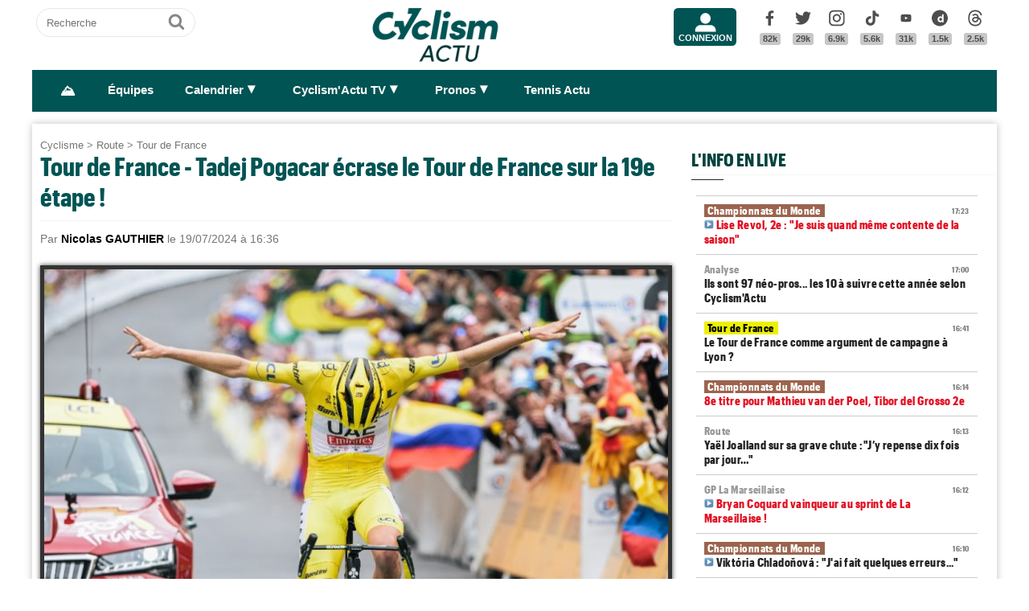

--- FILE ---
content_type: text/html; charset=UTF-8
request_url: https://www.cyclismactu.net/news-tour-de-france-tadej-pogacar-ecrase-tour-de-france-sur-19e-etape-82997.html
body_size: 23090
content:
<!DOCTYPE html>
<html lang="fr">
<head>
<base href="https://www.cyclismactu.net/" >
<title>. Tour de France - Tadej Pogacar écrase le Tour de France sur la 19e étape !</title>
<link rel="shortcut icon" href="images/favicon24.png" type="image/png" >
<link rel="apple-touch-icon" sizes="180x180" href="images/favicon24.png">
<meta http-equiv="Content-Type" content="text/html; charset=UTF-8" >
<meta name="viewport" content="width=device-width, initial-scale=1, maximum-scale=2" >
<meta name="theme-color" content="#005454" />
<link rel="stylesheet" href="tacki26v0128.css"  media="screen" fetchpriority="high">
<link rel="preload" href="fonts/GraphikCondensed-Bold.woff2" as="font" type="font/woff2" crossorigin>
<meta name="twitter:card" content="summary_large_image"><meta name="twitter:site" content="@cyclismactu.net"><meta name="twitter:creator" content="@Cyclismactu"><meta name="twitter:description" content="Toute l'actu du Cyclisme"><meta name="description" content="La premi&egrave;re partie du terrible triptyque final de ce 111e Tour de France avait lieu ce vendredi, &agrave; l'occasion de la 19e &eacute;tape entre Embrun"><meta property="og:image" content="https://www.cyclismactu.net/photo/news/82997_2.jpg" /><meta property="og:type" content="article"><meta property="article:published_time" content="2024-07-19T16:36:25+02:00"><meta property="article:modified_time" content="2024-07-19T16:35:00+02:00"><meta property="article:content_tier" content="free"><meta property="og:url" content="https://www.cyclismactu.net/news--82997.html" /><meta name="twitter:image:src" content="https://www.cyclismactu.net/photo/news/82997_2.jpg"/><meta property="og:title" content=". Tour de France - Tadej Pogacar écrase le Tour de France sur la 19e étape !" /><meta property="article:section" content=". Tour de France"><meta property="article:tag" content="Cyclisme"><meta property="article:tag" content="Vélo"><meta property="article:tag" content="Course"><meta property="article:tag" content="Sport"><meta name="twitter:title" content=". Tour de France - Tadej Pogacar écrase le Tour de France sur la 19e étape !"> 
<link rel="preload" href="images/logoCA2024light.png" as="image" fetchpriority="high">
<link rel="alternate" type="application/rss+xml" title="Flux RSS Cyclism'Actu" href="https://www.cyclismactu.net/rss_social.xml">
 
	<!-- adsense page_level_ads mobile -->
	<script  src="//pagead2.googlesyndication.com/pagead/js/adsbygoogle.js?client=ca-pub-6292237303049595" data-overlays="top" crossorigin="anonymous"></script>
	<link rel="canonical" href="https://www.cyclismactu.net/news-route-tour-de-france-tadej-pogacar-ecrase-tour-de-france-sur-19e-etape-82997.html"><meta name="keywords" content=" Cyclisme, Vélo, route,Tour de France,  Tour de France, FFC, UCI, World-tour"/><script>
// fonctions perso
var testram=navigator.deviceMemory; if (testram === undefined) { var testram=6; } const RAM = testram;
if (parent.frames.length > 0) {window.top.location.href = location.href; } // si dans une frame on redirige
if (top!=self) {top.location=self.location;} // si adresse barre n'est pas celle du site on redirige
function loadJS(url,div) {
    let script = document.createElement('script'); script.src = url; script.defer = true; document.getElementById(div).appendChild(script);
}
function show (id) {
	var position = id;
	if (document.getElementById(position).style.display=='block') {document.getElementById(position).style.display='none';} 
	else {document.getElementById(position).style.display='block';}
}
function envoieRequete(url,id){
	var xhr_object = null; var position = id; 
	// texte "Chargement"
	var h = document.getElementById(position).offsetHeight; var l = document.getElementById(position).offsetWidth; 
	document.getElementById(position).innerHTML = '<div style="height:'+h+'px;width:'+l+'px;"><table width="100%" height="100%"><tr><td style="text-align:center;vertical-align:middle;font-size:0.8em;color:grey;">Chargement en cours...</td></tr></table></div>';
	   if(window.XMLHttpRequest)  xhr_object = new XMLHttpRequest();
	  else
	    if (window.ActiveXObject)  xhr_object = new ActiveXObject("Microsoft.XMLHTTP"); 
	// On ouvre la requete vers la page désirée
	xhr_object.open("GET", url, true); xhr_object.onreadystatechange = function(){
	if ( xhr_object.readyState == 4 )
	 {if (document.getElementById(position))  { document.getElementById(position).innerHTML = xhr_object.responseText; if(position=='breves' && document.getElementById('mobileBreves')) {document.getElementById('mobileBreves').innerHTML = xhr_object.responseText;} } }
	}
	// dans le cas du get
	xhr_object.send(null);
}
</script>

<style>
#messageTOP1769963248 { width:100%; aspect-ratio: 1200 / 250; }
@media (min-width: 300px) and (max-width:580px ) { #messageTOP1769963248 {font-size:0.7em;} }
@media (min-width: 581px) and (max-width:1200px ) { #messageTOP1769963248 {font-size:0.8em;} }
@media (max-width: 480px ) {  #header-pub {background-color: rgba(255, 255, 255, 0.5)!important;} #messageTOP1769963248 {position: sticky; position: -webkit-sticky; top: 0px; z-index:999; backdrop-filter:blur(1px); } }
ins.adsbygoogle[data-ad-status="unfilled"], ins.adsbygoogle[data-ad-status="unfilled"] #multiplex-div{ display: none !important;}
ins.adsbygoogle a { display: none !important;}
ins.adsbygoogle[data-ad-status="unfilled"] a {display: block;}
footer {content-visibility: auto; contain-intrinsic-height: 210px;}
#footer-under {content-visibility: auto; contain-intrinsic-height: 25px;}
</style>
<!-- Google tag GA4 (gtag.js) -->
<script async src="https://www.googletagmanager.com/gtag/js?id=G-49WLGLGJQ3"></script>
<script> window.dataLayer = window.dataLayer || [];  function gtag(){dataLayer.push(arguments);}  gtag('js', new Date()); gtag('config', 'G-49WLGLGJQ3'); </script>
</head>
<body id="body">
<!-- sticky refinery -->
<!-- habillage SWAR -->
<div id="habillage-swar" style="float:left;width:100%;height:100%;padding-top:0px;" >
<div id="cont_top" style="float:left;width:100%;height:0px;position:absolute;top:0px;"></div>
<!--////////////////////////
///////// SVG //////////
////////////////////////-->
<div style="display:none;" aria-hidden="true"><svg xmlns="http://www.w3.org/2000/svg" xmlns:xlink="http://www.w3.org/1999/xlink">
<symbol id="symbol-magnifier" viewBox="0 0 30 32">
    <path d="M20.571 14.857q0-3.304-2.348-5.652t-5.652-2.348-5.652 2.348-2.348 5.652 2.348 5.652 5.652 2.348 5.652-2.348 2.348-5.652zM29.714 29.714q0 0.929-0.679 1.607t-1.607 0.679q-0.964 0-1.607-0.679l-6.125-6.107q-3.196 2.214-7.125 2.214-2.554 0-4.884-0.991t-4.018-2.679-2.679-4.018-0.991-4.884 0.991-4.884 2.679-4.018 4.018-2.679 4.884-0.991 4.884 0.991 4.018 2.679 2.679 4.018 0.991 4.884q0 3.929-2.214 7.125l6.125 6.125q0.661 0.661 0.661 1.607z"/>
</symbol><symbol id="symbol-user" viewBox="0 0 34 32">
    <path d="M30.85 24.753c1.592 1.591 2.388 3.497 2.388 5.713v2.025h-32.404v-2.025c0-2.217 0.795-4.122 2.387-5.713s3.496-2.388 5.714-2.388h16.202c2.217 0 4.122 0.795 5.713 2.388zM17.036 4.138c2.217 0 4.123 0.796 5.714 2.388 1.592 1.591 2.388 3.497 2.388 5.713 0 2.219-0.796 4.123-2.388 5.714-1.591 1.592-3.497 2.387-5.714 2.387s-4.123-0.795-5.714-2.387c-1.592-1.591-2.387-3.496-2.387-5.714 0-2.217 0.795-4.122 2.387-5.713s3.495-2.388 5.714-2.388z"/>
</symbol><symbol id="symbol-social-dailymotion" viewBox="0 0 32 32">
  <path d="M17.8 15.5c-1.6 0-2.9 1.3-2.9 2.9 0 1.6 1.2 2.9 3 2.9 1.5 0 2.7-1.2 2.7-2.8 0-1.7-1.2-3-2.8-3z"/><path d="M16 0C7.2 0 0 7.2 0 16s7.2 16 16 16 16-7.2 16-16S24.8 0 16 0zm7.8 24.3h-3.3V23c-1 1-2 1.4-3.4 1.4s-2.6-.5-3.6-1.4c-1.3-1.2-2-2.8-2-4.6 0-1.7.6-3.2 1.8-4.3 1.1-1.1 2.4-1.6 3.8-1.6s2.5.5 3.2 1.5V8.9l3.4-.7v16.1z"/>
</symbol><symbol id="svg-icon-youtube" viewBox="0 0 512 512">
  <path d="M422.6 193.6c-5.3-45.3-23.3-51.6-59-54 -50.8-3.5-164.3-3.5-215.1 0 -35.7 2.4-53.7 8.7-59 54 -4 33.6-4 91.1 0 124.8 5.3 45.3 23.3 51.6 59 54 50.9 3.5 164.3 3.5 215.1 0 35.7-2.4 53.7-8.7 59-54C426.6 284.8 426.6 227.3 422.6 193.6zM222.2 303.4v-94.6l90.7 47.3L222.2 303.4z"/>
</symbol><symbol id="symbol-social-tiktok" viewBox="0 0 512 512">
 <path d="M412.19,118.66a109.27,109.27,0,0,1-9.45-5.5,132.87,132.87,0,0,1-24.27-20.62c-18.1-20.71-24.86-41.72-27.35-56.43h.1C349.14,23.9,350,16,350.13,16H267.69V334.78c0,4.28,0,8.51-.18,12.69,0,.52-.05,1-.08,1.56,0,.23,0,.47-.05.71,0,.06,0,.12,0,.18a70,70,0,0,1-35.22,55.56,68.8,68.8,0,0,1-34.11,9c-38.41,0-69.54-31.32-69.54-70s31.13-70,69.54-70a68.9,68.9,0,0,1,21.41,3.39l.1-83.94a153.14,153.14,0,0,0-118,34.52,161.79,161.79,0,0,0-35.3,43.53c-3.48,6-16.61,30.11-18.2,69.24-1,22.21,5.67,45.22,8.85,54.73v.2c2,5.6,9.75,24.71,22.38,40.82A167.53,167.53,0,0,0,115,470.66v-.2l.2.2C155.11,497.78,199.36,496,199.36,496c7.66-.31,33.32,0,62.46-13.81,32.32-15.31,50.72-38.12,50.72-38.12a158.46,158.46,0,0,0,27.64-45.93c7.46-19.61,9.95-43.13,9.95-52.53V176.49c1,.6,14.32,9.41,14.32,9.41s19.19,12.3,49.13,20.31c21.48,5.7,50.42,6.9,50.42,6.9V131.27C453.86,132.37,433.27,129.17,412.19,118.66Z"/>
</symbol><symbol id="symbol-social-facebook" viewBox="0 0 32 32">
    <path d="M22.853 1.357v4.714h-2.804q-1.536 0-2.071 0.643t-0.536 1.929v3.375h5.232l-0.696 5.286h-4.536v13.554h-5.464v-13.554h-4.554v-5.286h4.554v-3.893q0-3.321 1.857-5.152t4.946-1.83q2.625 0 4.071 0.214z"/>
</symbol><symbol id="symbol-social-twitter" viewBox="0 0 32 32">
    <path d="M32 6.076c-1.177 0.522-2.443 0.875-3.771 1.034 1.355-0.813 2.396-2.099 2.887-3.632-1.269 0.752-2.674 1.299-4.169 1.593-1.198-1.276-2.904-2.073-4.792-2.073-3.626 0-6.565 2.939-6.565 6.565 0 0.515 0.058 1.016 0.17 1.496-5.456-0.274-10.294-2.888-13.532-6.86-0.565 0.97-0.889 2.097-0.889 3.301 0 2.278 1.159 4.287 2.921 5.465-1.076-0.034-2.088-0.329-2.974-0.821-0.001 0.027-0.001 0.055-0.001 0.083 0 3.181 2.263 5.834 5.266 6.437-0.551 0.15-1.131 0.23-1.73 0.23-0.423 0-0.834-0.041-1.235-0.118 0.835 2.608 3.26 4.506 6.133 4.559-2.247 1.761-5.078 2.81-8.154 2.81-0.53 0-1.052-0.031-1.566-0.092 2.905 1.863 6.356 2.95 10.064 2.95 12.076 0 18.679-10.004 18.679-18.68 0-0.285-0.006-0.568-0.019-0.849 1.283-0.926 2.396-2.082 3.276-3.398z"/>
</symbol><symbol id="symbol-social-instagram" viewBox="0 0 32 32">
    <path d="M15.812 7.969C11.42 7.969 7.78 11.545 7.78 16a8.007 8.007 0 0 0 8.032 8.031c4.455 0 8.031-3.639 8.031-8.031 0-4.392-3.64-8.031-8.031-8.031zm0 13.176c-2.824 0-5.145-2.321-5.145-5.145 0-2.824 2.321-5.145 5.145-5.145 2.823 0 5.145 2.321 5.145 5.145 0 2.824-2.322 5.145-5.145 5.145z"/>
    <circle cx="24.157" cy="7.78" r="1.82"/>
    <path d="M28.863 3.075C27.23 1.38 24.91.502 22.275.502H9.349C3.89.502.251 4.142.251 9.6v12.863c0 2.698.878 5.02 2.635 6.713 1.694 1.632 3.953 2.448 6.526 2.448h12.8c2.698 0 4.957-.879 6.588-2.448 1.694-1.63 2.573-3.952 2.573-6.65V9.6c0-2.635-.879-4.894-2.51-6.525zm-.251 19.45c0 1.946-.69 3.514-1.82 4.58-1.13 1.068-2.698 1.632-4.58 1.632h-12.8c-1.883 0-3.451-.564-4.58-1.631-1.13-1.13-1.695-2.698-1.695-4.643V9.6c0-1.882.565-3.451 1.694-4.58 1.067-1.067 2.698-1.632 4.58-1.632h12.926c1.883 0 3.451.565 4.58 1.694 1.067 1.13 1.695 2.698 1.695 4.518v12.925z"/>
</symbol>
<symbol id="symbol-social-threads" viewBox="0 0 192 192">
<path d="M141.537 88.9883C140.71 88.5919 139.87 88.2104 139.019 87.8451C137.537 60.5382 122.616 44.905 97.5619 44.745C97.4484 44.7443 97.3355 44.7443 97.222 44.7443C82.2364 44.7443 69.7731 51.1409 62.102 62.7807L75.881 72.2328C81.6116 63.5383 90.6052 61.6848 97.2286 61.6848C97.3051 61.6848 97.3819 61.6848 97.4576 61.6855C105.707 61.7381 111.932 64.1366 115.961 68.814C118.893 72.2193 120.854 76.925 121.825 82.8638C114.511 81.6207 106.601 81.2385 98.145 81.7233C74.3247 83.0954 59.0111 96.9879 60.0396 116.292C60.5615 126.084 65.4397 134.508 73.775 140.011C80.8224 144.663 89.899 146.938 99.3323 146.423C111.79 145.74 121.563 140.987 128.381 132.296C133.559 125.696 136.834 117.143 138.28 106.366C144.217 109.949 148.617 114.664 151.047 120.332C155.179 129.967 155.42 145.8 142.501 158.708C131.182 170.016 117.576 174.908 97.0135 175.059C74.2042 174.89 56.9538 167.575 45.7381 153.317C35.2355 139.966 29.8077 120.682 29.6052 96C29.8077 71.3178 35.2355 52.0336 45.7381 38.6827C56.9538 24.4249 74.2039 17.11 97.0132 16.9405C119.988 17.1113 137.539 24.4614 149.184 38.788C154.894 45.8136 159.199 54.6488 162.037 64.9503L178.184 60.6422C174.744 47.9622 169.331 37.0357 161.965 27.974C147.036 9.60668 125.202 0.195148 97.0695 0H96.9569C68.8816 0.19447 47.2921 9.6418 32.7883 28.0793C19.8819 44.4864 13.2244 67.3157 13.0007 95.9325L13 96L13.0007 96.0675C13.2244 124.684 19.8819 147.514 32.7883 163.921C47.2921 182.358 68.8816 191.806 96.9569 192H97.0695C122.03 191.827 139.624 185.292 154.118 170.811C173.081 151.866 172.51 128.119 166.26 113.541C161.776 103.087 153.227 94.5962 141.537 88.9883ZM98.4405 129.507C88.0005 130.095 77.1544 125.409 76.6196 115.372C76.2232 107.93 81.9158 99.626 99.0812 98.6368C101.047 98.5234 102.976 98.468 104.871 98.468C111.106 98.468 116.939 99.0737 122.242 100.233C120.264 124.935 108.662 128.946 98.4405 129.507Z"></path>
</symbol>
</svg></div>
<!-- ///////////////////
/////// SITE ///////////
//////////////////////-->
<div id="cont_left" class="xs-0 sm-0 md-0" style="float:left;">  </div>
<div class="container">
<div class="container-inside">
	<div id="bs-example-navbar-collapse-1" style="float:left;"></div>
	<header class="col-xs-12 col-sm-12 col-md-12 col-lg-12 main_header" style="height:85px;overflow:hidden;">
	<div id="header_container" class="col-xs-12 col-sm-12 col-md-12 col-lg-12" style="padding:0px 5px;float:left;margin-top:5px;">
	<div class="col-xs-0 col-sm-0 col-md-2 col-lg-2" style="float:left;text-align:center;">
		<form id="search-form" class="formSingleInput header-search" action="recherche.html" method="POST">
			<label for="keywords" class="mask">Recherche</label>
			<input type="text" class="formSingleInput-input" placeholder="Recherche" name="keywords"/>
			<button class="formSingleInput-btn btnSkin-transparent" type="submit">
				<svg aria-hidden="true"  height="36" width="36">
					<use xmlns:xlink="http://www.w3.org/1999/xlink" xlink:href="#symbol-magnifier"></use>
				</svg>
				<span class="mask">Ok</span>
			</button>
		</form>
	</div>
	<div class="col-xs-10 col-sm-10 col-md-4 col-lg-6" style="float:left;text-align:center;">
	<a href="."><img src="images/logoCA2024light.png" fetchpriority="high" alt="logo Cyclism'Actu" class="logo-top"></a>
	</div>
	<div class="col-xs-0 col-sm-0 col-md-1 col-lg-1">
	<ul class="header-icons"><li id="mbrs-connectButtonIcon" class="mbrs"><div><a class="mbrs-icon mbrs-btnSkin-community" href="connexion.html"><svg class="mbrs-icon-picto" width="16" height="16"><use xlink:href="#symbol-user"></use></svg><span class="mbrs-icon-label">Connexion</span></a></div></li></ul>
	</div>
	<div class="col-xs-0 col-sm-0 col-md-3 col-lg-3">
		<ul class="socialcount">
                <li>
                    <a title="Facebook" class="socialcount-facebook" target="_blank" href="https://www.facebook.com/cyclismactu/">
                        <svg aria-hidden="true"  height="25" width="20"><use xmlns:xlink="http://www.w3.org/1999/xlink" xlink:href="#symbol-social-facebook"></use></svg>
                        <span class="mask">Facebook</span><br><abbr class="socialcount-value" title="82k" aria-label="82k">82k</abbr>
                    </a>
                </li>
                <li>
                    <a title="Twitter" class="socialcount-twitter" target="_blank" href="https://twitter.com/cyclismactu">
                        <svg aria-hidden="true"  height="25" width="20"><use xmlns:xlink="http://www.w3.org/1999/xlink" xlink:href="#symbol-social-twitter"></use></svg>
                        <span class="mask">Twitter</span><br><abbr class="socialcount-value" title="29k" aria-label="29k">29k</abbr>
                    </a>
                </li>
				<li>
                    <a class="socialcount-instagram" target="_blank" href="https://www.instagram.com/cyclismactu1/">
                        <svg aria-hidden="true"  height="25" width="20"><use xmlns:xlink="http://www.w3.org/1999/xlink" xlink:href="#symbol-social-instagram"></use></svg>
                        <span class="mask">Instagram</span><br><abbr class="socialcount-value" title="6.9k" aria-label="6.9k">6.9k</abbr>
                    </a>
                </li>
				<li>
                    <a class="socialcount-instagram" target="_blank" href="https://www.tiktok.com/@cyclismactu_">
                        <svg aria-hidden="true"  height="25" width="20"><use xmlns:xlink="http://www.w3.org/1999/xlink" xlink:href="#symbol-social-tiktok"></use></svg>
                        <span class="mask">Tik Tok</span><br><abbr class="socialcount-value" title="5.6k" aria-label="5.6k">5.6k</abbr>
                    </a>
                </li>
				<li>
                    <a title="Youtube" class="socialcount-instagram" target="_blank" href="https://www.youtube.com/@CyclismActuTV">
                        <svg aria-hidden="true"  height="25" width="20"><use xmlns:xlink="http://www.w3.org/1999/xlink" xlink:href="#svg-icon-youtube"></use></svg>
                        <span class="mask">Youtube</span><br><abbr class="socialcount-value" title="31k" aria-label="31k">31k</abbr>
                    </a>
                </li>
				<li>
                    <a title="DailyMotion" class="socialcount-dailymotion" target="_blank" href="https://www.dailymotion.com/Cyclismactu">
                        <svg aria-hidden="true"  height="25" width="20"><use xmlns:xlink="http://www.w3.org/1999/xlink" xlink:href="#symbol-social-dailymotion"></use></svg>
                        <span class="mask">Dailymotion</span><br><abbr class="socialcount-value" title="1.5k" aria-label="1.5k">1.5k</abbr>
                    </a>
                </li>
				<li>
                    <a title="Threads" class="socialcount-instagram" target="_blank" href="https://www.threads.com/@cyclismactu1">
                        <svg aria-hidden="true"  height="25" width="20"><use xmlns:xlink="http://www.w3.org/1999/xlink" xlink:href="#symbol-social-threads"></use></svg>
                        <span class="mask">Threads</span><br><abbr class="socialcount-value" title="1.3k" aria-label="1.3k">2.5k</abbr>
                    </a>
                </li>
            </ul>
	</div>
	<div class="col-xs-2 col-sm-2" style="min-width:30px;float:right;"><label for="main-nav-check" class="toggle toggle-menu" onclick="" title="Menu">&#x2261;</label></div>
</div>
	</header>
<label for="main-nav-check" class="mask">Menu</label>
<input type="checkbox" id="main-nav-check"/>
<nav id="menu"> 	
	<label for="main-nav-check" class="toggle" onclick="" title="Close">&times;</label>
	<ul style="border-top:3px solid #005454;width:100%;">
	    <li><a href="." style="font-size:1.1em;" title="Accueil"><b>⛰</b></a></li>
		<li class="col-md-0 col-lg-0"><a href="inscription.html">Inscription</a></li>
		<li class="col-md-0 col-lg-0"><a href="connexion.html">Connexion</a></li>
						
		<li><a href="equipes.html">Équipes</a></li>
		 
		<li><a href="calendrier.html">Calendrier</a>  <label for="fast-ca" class="toggle-sub" onclick="">&#9658;</label>
		<input type="checkbox" id="fast-ca" class="sub-nav-check"/>
          <ul id="fast-ca-sub" class="sub-nav">
		    <li class="sub-heading">Calendrier <label for="fast-ca" class="toggle" onclick="" title="Back">&#9658;</label></li>
			<li><a href="classements.html">Classements</a></li>
		 </ul>
		</li>
		<li><a href="https://www.dailymotion.com/Cyclismactu" target="_blank" rel="noopener">Cyclism'Actu TV</a> <label for="fast-videos" class="toggle-sub" onclick="">&#9658;</label>
			<input type="checkbox" id="fast-videos" class="sub-nav-check"/>
          <ul id="fast-videos-sub" class="sub-nav">
		    <li class="sub-heading">Nos chaînes Vidéos <label for="fast-videos" class="toggle" onclick="" title="Back">&#9658;</label></li>
			<li><a href="https://www.dailymotion.com/Cyclismactu" target="_blank" rel="noopener">DailyMotion</a></li>
			<li><a href="https://www.youtube.com/@CyclismActuTV" target="_blank" rel="noopener">Youtube</a></li>
		 </ul>
		
		</li>
		<li class="col-md-0 col-lg-0"><a href="recherche.html">Recherche</a></li>
		<!--<li><a href="coupe-de-france-fdj/" style="color:#1061A4;">Coupe de France FDJ</a></li>-->
		<!--<li><a href="challenge-raymond-poulidor/">Challenge Raymond Poulidor</a></li>-->
		<!--<li><a href="jo-paris-2024/" style="color:#d6bc86;">JO Paris 2024</a></li>-->
		<li><a href="/jeu/pronos-accueil/">Pronos</a>  <label for="fast-pronos" class="toggle-sub" onclick="">&#9658;</label>
		<input type="checkbox" id="fast-pronos" class="sub-nav-check"/>
          <ul id="fast-pronos-sub" class="sub-nav">
		    <li class="sub-heading">Pronos <label for="fast-pronos" class="toggle" onclick="" title="Back">&#9658;</label></li>
			<li><a href="/jeu/pronos-calendrier/">Calendrier</a></li>
			<li><a href="/jeu/pronos-classements/">Classements</a></li>
			<li><a href="/jeu/pronos-reglement/">Règlement</a></li>
		 </ul>
		</li>
		<!--<li><a href="criteriums-pros-en-france/" style="color:#1061A4;">Critériums Pros en France</a></li>-->
		<li><a href="https://www.tennisactu.net" target="_blank" rel="noopener">Tennis Actu</a></li>
	</ul>
</nav>
	<div id="messageTOP1769963248"  style="display:block;float:left;height:auto;width:100%;clear:both;background-color:transparent;color:black; padding:0px;margin:5px 0px;-webkit-border-radius: 9px 9px 9px 9px;border-radius: 9px 9px 9px 9px;">
			<!-- LEADERBOARD -->
<div id="header-pub" style="text-align:center;clear:both;float:left;"  ></div>		</div>
		<div class="page col-xs-12 col-sm-12 col-md-12 col-lg-12" style="clear:both;float:left;">	
			<div id="main-left" class="main-left col-xs-12 col-sm-12 col-md-7 col-lg-8 ">	
			<div id="page" style="width:100%;clear:both;min-height:400px;">
					<style>
		article img:active{transform: scale(1.5);transition: 0.5s;}
		article img:not(:active){transition: 0.2s;}
		</style>
		<article itemscope itemtype="https://schema.org/Article" class="col-xs-12 col-sm-12 col-md-12 col-lg-12" style="border:4px solid transparent;display:block;width:100%;"><header class="col-xs-12 col-sm-12 col-md-12 col-lg-12"><div style="float:left;clear:both;color:grey;font-size:0.8em;"><a href=".">Cyclisme</a> > <a href="discipline-route.html">Route</a> > <a href="categorie-tour-de-france.html">Tour de France</a></div><h1 style="font-size:2em;line-height:1.2em;margin: 0;">Tour de France - Tadej Pogacar écrase le Tour de France sur la 19e étape !</h1><meta itemprop="name" content=". Tour de France - Tadej Pogacar écrase le Tour de France sur la 19e étape !"><meta itemprop="identifier" content="news-82997"><meta itemprop="datePublished" content="1721399785"> <p class="smaller" style="clear:both;">Par <span style="color:black;font-weight:bold;">Nicolas GAUTHIER</span> le 19/07/2024 à 16:36 </p><div style="float:left;position:relative;"><picture>
				 <source srcset="https://www.cyclismactu.net/photo/news/82997_2.jpg" media="(min-width: 600px)" /><img id="imgArticle" src="" alt="Tour de France - Tadej Pogacar écrase le Tour de France sur la 19e étape !" width="100%" style="aspect-ratio:1.77!important;margin-top:10px;border: 5px solid rgba(0, 0, 0, .80);box-shadow: 0px 0px 6px rgb(0 0 0 / 75%);" fetchpriority="high">
				</picture>
				<div style="position:relative;bottom:50px;" >
					<div class="caption_cate"><b> </b></div>
				</div>
				</div> 
		<div style="float:left;margin:-5px 0px 5px 0px;">
			<a target="_blank" title="Partager" href="https://www.linkedin.com/shareArticle?mini=true&url=https://www.cyclismactu.net/news-tadej-pogacar-ecrase-tour-de-france-sur-19e-etape-82997.html&title=CyclismActu&summary=&source="><div style="float:right;margin-left:2px;height:20px;width:20px;background:url(images/icons22.jpg) -29px -29px;background-repeat:no-repeat;"></div></a>
			<a target="_blank" title="Partager" href="https://plus.google.com/share?url=https://www.cyclismactu.net/news-tadej-pogacar-ecrase-tour-de-france-sur-19e-etape-82997.html"><div style="float:right;margin-left:2px;height:20px;width:20px;background:url(images/icons22.jpg) -54px -79px;background-repeat:no-repeat;"></div></a>
			<a target="_blank" title="Partager" href="https://twitter.com/intent/tweet?url=https://www.cyclismactu.net/news-tadej-pogacar-ecrase-tour-de-france-sur-19e-etape-82997.html&text=Tadej Pogacar écrase le Tour de France sur la 19e étape !"><div style="float:right;margin-left:2px;height:20px;width:20px;background:url(images/icons22.jpg) -54px -4px;background-repeat:no-repeat;"></div></a>
			<a target="_blank" title="Partager" href="https://www.facebook.com/sharer/sharer.php?app_id=2866523400057404&sdk=joey&u=https://www.cyclismactu.net/news-tadej-pogacar-ecrase-tour-de-france-sur-19e-etape-82997.html&display=popup&ref=plugin"><div style="float:right;margin-left:2px;height:20px;width:20px;background:url(images/icons22.jpg) -29px -4px;background-repeat:no-repeat;"></div></a>
		</div> 
		<div style="float:right;font-style:italic;font-size: 0.9em;margin:-5px 10px 5px 10px;">Photo : @LeTour</div> 
	</header>
			<div class="contenu" id="contenuArticle" itemprop="description" style="padding:0px 10px;overflow:visible;"><div id="toptovideo"><p>La premi&egrave;re partie du terrible triptyque final de ce 111e <strong><a href="../news-tdf-route-tour-de-france-prudhomme-evenepoel-pogacar-gens-en-raffolent-82998.html" target="_blank">Tour de France</a></strong> avait lieu ce vendredi, &agrave; l'occasion de la 19e &eacute;tape entre Embrun et Isola 2000. Et au terme d'une journ&eacute;e dantesque, c'est "le roi" de cette <em>Grande Boucle</em>, <strong>Tadej Pogacar</strong> (UAE Team Emirates) qui s'est impos&eacute; ! Hors-concours, bien plus fort que la concurrence, le Slov&egrave;ne a de nouveau impos&eacute; sa loi sur cette &eacute;tape, repoussant <strong>Jonas Vingegaard </strong>(Visma | Lease a Bike) et <strong>Remco Evenepoel </strong>(Soudal Quick-Step), qui se sont marqu&eacute;s pour la 2e place, &agrave; plus de 5 et 7 minutes au classement g&eacute;n&eacute;ral.<h2 style="font-size:22px;text-transform:none;">Vidéo - Tadej Pogacar, vainqueur de cette 19e étape</h2><script type="application/ld+json">{
				"@context": "https://schema.org",
				"@type": "VideoObject",
				"author": {
					"@type": "Organization",
					"name": "Cyclism'Actu",
					"url": "https://www.cyclismactu.net/"
				  },
				"name": "Cycling - Tour de France 2024 - Tadej Pogacar : «I thought that Jonas Vingegaard will try on La Bonnette»",
				"description": "La première partie du terrible triptyque final de ce 111e Tour de France avait lieu ce vendredi, à l'occasion de la 19e étape entre Embrun et Isola 2000. Et au terme d'une journée dantesque, c'est «le roi» de cette Grande Boucle, Tadej Pogacar (UAE Team Emirates) qui s'est imposé ! Hors-concours, bien plus fort que la concurrence, le Slovène a de nouveau imposé sa loi sur cette étape, repoussant Jonas Vingegaard (Visma | Lease a Bike) et Remco Evenepoel (Soudal Quick-Step), qui se sont marqués pour la 2e place, à plus de 5 et 7 minutes au classement général.",
				"duration": "PT3M02S",
				"uploadDate": "2024-07-19T17:40:13+01:00",
				"thumbnailUrl": "https://s2.dmcdn.net/v/WhtyE1cceZT33RPu9",
				"embedUrl": "https://www.dailymotion.com/embed/video/x92hiq6"
				}
				</script><div style="width:100%;aspect-ratio: 16 / 9;"><script defer src="https://geo.dailymotion.com/player/x7iwn.js" data-video="x92hiq6" referrerpolicy="no-referrer-when-downgrade"></script></div></div></p><div style="float:left;width:100%;text-align:center;margin-bottom:10px;width:100%:height:280px;"><ins class="adsbygoogle" style="display:block; text-align:center;" data-ad-layout="in-article" data-ad-format="fluid" data-ad-client="ca-pub-6323590091557071"  data-ad-slot="8596216799"></ins><script> (adsbygoogle = window.adsbygoogle || []).push({});</script></div><details open id="suiteArticleDetails" style="clear:both;width:100%;"><summary style="margin:10px auto;background-color:#1aa9e7;color:white;padding:10px 8px;text-align:center;width:250px;cursor:pointer;-webkit-border-radius: 20px 20px;border-radius: 20px 20px;"> Lire la suite de l'article</summary>
<blockquote class="twitter-tweet" style="width:100%!important;max-width:550px!important;min-width:250px;height:500px;">
<p dir="ltr" lang="fr">La messe est dite ! Tadej Pogacar a d&eacute;finitivement &eacute;cras&eacute; ce <a href="https://twitter.com/hashtag/TDF2024?src=hash&amp;ref_src=twsrc%5Etfw">#TDF2024</a> sur cette 19e &eacute;tape, s'envolant dans la mont&eacute;e finale vers Isola 2000 pour s'offrir sa 4e victoire du Tour. Le Slov&egrave;ne a plus de 5' sur Vingegaard<br />A suivre sur <a href="https://t.co/dHJXT3R5xh">https://t.co/dHJXT3R5xh</a><a href="https://t.co/WLOzGWmOLs">pic.twitter.com/WLOzGWmOLs</a></p>
&mdash; Cyclism'Actu (@cyclismactu) <a href="https://twitter.com/cyclismactu/status/1814310391649870127?ref_src=twsrc%5Etfw">July 19, 2024</a></blockquote>
<script src="https://platform.twitter.com/widgets.js"></script>
<p>&nbsp;</p>
<h2>Le r&eacute;sum&eacute; de l'&eacute;tape</h2>
<p>Avant que la route ne s'&eacute;l&egrave;ve, certains coureurs bien class&eacute;s au classement par points font l'effort pour faire gonfler leur compteur au sprint interm&eacute;diaire de Guillestre, situ&eacute; apr&egrave;s 21 kilom&egrave;tres de course. Pr&eacute;sents dans un groupe qui poss&egrave;de quasiment 1 minute d'avance sur le peloton, les Fran&ccedil;ais <strong><a href="../news-tour-de-france-route-bryan-coquard-l-objectif-pogacar-n-est-pas-loin-82928.html" target="_blank">Bryan Coquard</a></strong> (Cofidis) et <strong>Anthony Turgis</strong> (TotalEnergies) prennent les deux premi&egrave;res places et confortent respectivement leurs troisi&egrave;me et quatri&egrave;me places au classement derri&egrave;re <strong><a href="../news-tour-de-france-route-biniam-girmay-j-ai-dit-mon-equipe-de-ne-pas-s-inquieter-82961.html" target="_blank">Biniam Girmay</a></strong> (Intermarch&eacute;-Wanty) et <strong>Jasper Philipsen</strong> (Alpecin-Deceuninck).</p>
<p>D&egrave;s les premiers kilom&egrave;tres du col de Vars (18,8 km &agrave; 5,7%), la course explose et on retrouve neuf coureurs &agrave; l'avant. Les fuyards du jour se nomment <strong>Matteo Jorgenson</strong>, <strong>Wilco Kelderman</strong> (Team Visma | Lease a Bike), <strong><a href="../news-tour-de-france-route-simon-yates-j-etais-court-de-jambes-dans-final-82965.html" target="_blank">Simon Yates</a></strong> (Team Jayco AlUla), <strong>Nicolas Prodhomme</strong> (Decathlon AG2R La Mondiale Team), <strong>Ilan Van Wilder</strong> (Soudal Quick-Step), <strong>Jai Hindley</strong> (Red Bull - BORA-hansgrohe), <strong><a href="../news-tour-de-france-route-richard-carapaz-je-represente-toute-amerique-du-sud-82951.html" target="_blank">Richard Carapaz</a></strong> (EF Education-EasyPost), <strong>Cristian Rodriguez</strong> (Ark&eacute;a-B&amp;B Hotels) et <strong>Oscar Onley</strong> (Team dsm-firmenich PostNL).</p>
<p style="text-align: center;"><iframe src=" " data-src="https://www.youtube.com/embed/GQSFsJ28vdE" loading="lazy" width="100%" style="aspect-ratio: 16 / 9;" title="vidéo cyclisme"></iframe></p>
<p>&nbsp;</p>
<h3>Richard Carapaz peut croire au maillot &agrave; pois... Nils Politt fait mal aux grimpeurs !</h3>
<p>Ces neuf coureurs restent ensemble durant toute l'ascension, et au sommet, c'est <strong>Richard Carapaz</strong> qui passe en t&ecirc;te, personne ne venant lui contester la premi&egrave;re place. En marquant 20 points, l'&Eacute;quatorien - qui vise clairement le maillot &agrave; pois - revient ainsi &agrave; 20 unit&eacute;s de <strong><a href="../news-tour-de-france-route-bernard-hinault-a-defendu-tadej-pogacar-je-suis-ecoeure-82969.html" target="_blank">Tadej Pogacar</a></strong> (UAE Team Emirates), leader du classement de la montagne depuis l'&eacute;tape du Massif Central. Emmen&eacute; par un <strong>Nils Politt </strong>(UAE Team Emirates) toujours aussi impressionnant, le peloton, compos&eacute; d'une quarantaine de coureurs, est point&eacute; &agrave; 3'30".</p>
<p>L'&eacute;cart se creuse dans la descente du col de Vars, et au pied de la Cime de la Bonette (22;9 km &agrave; 6,9%), ce sont 4 minutes et 30 secondes qui s&eacute;parent les deux premiers &eacute;chelons de la course. &Agrave; une douzaine de bornes du sommet, alors que l'&eacute;cart est de 4'10" et que l'&eacute;chapp&eacute;e a perdu <strong>Oscar Onley</strong>, <strong>Nicolas Prodhomme</strong> et <strong><a href="../news-tour-de-france-route-van-wilder-je-sais-qu-evenepoel-est-tres-fort-mais-la-82957.html" target="_blank">Ilan Van Wilder</a></strong>, un hallucinant&nbsp;<strong>Nils Politt</strong> trouve les ressources pour acc&eacute;l&eacute;rer l'allure. De nombreux coureurs sont l&acirc;ch&eacute;s suite &agrave; cette acc&eacute;l&eacute;ration, dont <strong>Felix Gall</strong> (Decathlon AG2R La Mondiale Team) et <strong>Steff Cras</strong> (TotalEnergies), respectivement onzi&egrave;me et douzi&egrave;me du classement g&eacute;n&eacute;ral.</p>
<p style="text-align: center;"><iframe src=" " data-src="https://www.youtube.com/embed/Nw96Pawa8HM" loading="lazy" width="100%" style="aspect-ratio: 16 / 9;" title="vidéo cyclisme"></iframe></p>
<p>&nbsp;</p>
<h3>Jorgenson en costaud, UAE Team Emirates fait le forcing</h3>
<p>R&eacute;duit &agrave; une grosse vingtaine d'hommes, le groupe maillot jaune est ensuite emmen&eacute; par <strong>Pavel Sivakov</strong> (UAE Team Emirates) lorsque <strong><a href="../news-jo-paris-2024-route-maximilian-schachmann-et-nils-politt-pour-allemagne-aux-jo-82596.html" target="_blank">Nils Politt</a></strong> se rel&egrave;ve (enfin). <strong>Louis Meintjes</strong> (Intermarch&eacute;-Wanty), <strong>Jakob Fuglsang</strong> (Israel-Premier Tech) et <strong>Guillaume Martin</strong> (Cofidis) sont distanc&eacute;s, puis il ne passe plus rien jusqu'au sommet, franchi une nouvelle fois en t&ecirc;te par <strong>Richard Carapaz</strong>, qui marque 40 points et prend provisoirement la t&ecirc;te du classement de la montagne.</p>
<p>Rien &agrave; signaler dans la descente et la vall&eacute;e suivante, le sc&eacute;nario reste le m&ecirc;me. Les co&eacute;quipiers du Maillot Jaune continuent d'imposer un bon rythme et au pied d'Isola 2000 (16,1km &agrave; 7,1%) l'&eacute;cart est de 4 minutes. D&egrave;s les premiers hectom&egrave;tres, <strong>Marc Soler</strong>, puis <strong>Adam Yates</strong> (UAE Team Emirates) emm&egrave;nent un tempo d'enfer. Alors qu'&agrave; l'avant, <strong>Wilco Kelderman</strong> se sacrifie pour <strong>Matteo Jorgenson</strong>, qui passe &agrave; l'offensive &agrave; 13km de l'arriv&eacute;e. L'Am&eacute;ricain fait directement la diff&eacute;rence sur ses compagnons et s'envole. <strong>Jai Hindley</strong> est d&eacute;finitivement distanc&eacute;. Dans le groupe des favoris, <strong>Giulio Ciccone</strong> (8e, Lidl-Trek), <strong>Carlos Rodriguez</strong> (6e, INEOS Grenadiers) et <strong>Santiago Buitrago</strong> (10e, Bahrain Victorious) sont parmi les premiers l&acirc;ch&eacute;s.</p>
<p style="text-align: center;"><iframe src=" " data-src="https://www.youtube.com/embed/7_mfVs7658E?si=eQV2MQPphmb5Q8X1" loading="lazy" width="100%" style="aspect-ratio: 16 / 9;" title="vidéo cyclisme"></iframe></p>
<p>&nbsp;</p>
<h3>La loi de Pogacar</h3>
<p>Et c'est <strong>Tadej Pogacar</strong> en personne qui passe &agrave; l'offensive &agrave; 9km de l'arriv&eacute;e. Personne ne peut suivre, <strong>Jonas Vingegaard</strong> (Visma | Lease a Bike) ne semble pas bien et reste accroch&eacute; &agrave; la roue de <strong>Remco Evenepoel</strong> (Soudal Quick-Step). Les deux hommes se regardent et ne cherchent plus &agrave; reprendre le Maillot Jaune. A 7 bornes du sommet, <strong>Jorgenson</strong> compte 35" d'avance sur le duo <strong>Yates</strong>-<strong>Carapaz</strong>, 1'45" sur <strong>Pogacar </strong>et 2'30" sur un groupe compos&eacute; de <strong>Vingegaard</strong>, <strong>Evenepoel</strong>, <strong>Landa</strong> et <strong>Almeida</strong>. Le Belge passe de nouveau &agrave; l'offensive, mais le Danois reste scotch&eacute; &agrave; sa roue. Alors que <strong>Pogacar </strong>vole, reprend et d&eacute;pose les rescap&eacute;s de l'&eacute;chapp&eacute;e matinale un par un. Le dernier &agrave; subir la loi du Slov&egrave;ne, c'est <strong>Jorgenson</strong>, qui s'est fait d&eacute;pass&eacute; par une fus&eacute;e &agrave; 2 kilom&egrave;tres de l'arriv&eacute;e. Imprenable, intouchable... <strong>Tadej Pogacar</strong> remporte cette 19e &eacute;tape et "&eacute;tape reine" de ce <strong>Tour de France</strong> au sommet d'Isola 2000. Il devance sur la ligne <strong>Matteo Jorgenson</strong> (2e),<strong> Simon Yates</strong> (3e) et <strong>Richard Carapaz</strong> (4e), qui s'empare lui du maillot &agrave; pois. Derri&egrave;re, <strong>Remco Evenepoel</strong> et<strong> Jonas Vingegaard</strong> arrivent ensemble, &agrave; 1'42" du vainqueur du jour.</p>
<p>Au classement g&eacute;n&eacute;ral, gr&acirc;ce &agrave; sa nouvelle d&eacute;monstration, le Slov&egrave;ne devance d&eacute;sormais le Danois de 5'03" et le Belge de 7'01". Aucun changement &agrave; signaler parmi les 7 premiers. En revanche, &ccedil;a bouge derri&egrave;re, avec <strong>Derek Gee</strong> (Israel-Premier Tech) qui grappille une place et qui est d&eacute;sormais 8e. Malgr&eacute; la d&eacute;ception d'&ecirc;tre pass&eacute; &agrave; un rien de la victoire d'&eacute;tape, <strong>Jorgenson </strong>peut se r&eacute;conforter avec une entr&eacute;e dans le top 10 (9e), alors que <strong>Santiago Buitrago</strong> en sort (11e).</p>
<p style="text-align: center;"><iframe src=" " data-src="https://www.youtube.com/embed/pIHttvLXC-s?si=kQ1ZINiHGe6REFQq" loading="lazy" width="100%" style="aspect-ratio: 16 / 9;" title="vidéo cyclisme"></iframe></p><details><summary><h2 style="display:inline;">Tour de France - Classement de la 19è étape </h2></summary><table width="100%" cellspacing="0" style="padding-top:5px;line-height:18px;"><tr style="font-size:0.9em;background:#e8eff7;text-align:center;"><td><b>1</b></td><td><img src="/img/flags/16/SLO.png" width="16" height="16" title="SLO" alt="SLO"  loading="lazy"></td><td style="text-align:left;width:40%;"><a href="coureur-tadej-pogacar-9285.html" style="text-decoration:none;">Tadej POGACAR</a></td><td style="text-align:left;width:40%;"><a href="equipe-2026-uae-team-emirates-xrg-854.html" style="text-decoration:none;">UAE Team Emirates XRG</a></td><td>4h04'03"</td></tr><tr style="font-size:0.9em;background:#fff;text-align:center;"><td><b>2</b></td><td><img src="/img/flags/16/USA.png" width="16" height="16" title="USA" alt="USA"  loading="lazy"></td><td style="text-align:left;width:40%;"><a href="coureur-matteo-jorgenson-9727.html" style="text-decoration:none;">Matteo JORGENSON</a></td><td style="text-align:left;width:40%;"><a href="equipe-2026-team-visma-lease-a-bike-13.html" style="text-decoration:none;">Team Visma | Lease a Bike</a></td><td>+ 21"</td></tr><tr style="font-size:0.9em;background:#e8eff7;text-align:center;"><td><b>3</b></td><td><img src="/img/flags/16/GBR.png" width="16" height="16" title="GBR" alt="GBR"  loading="lazy"></td><td style="text-align:left;width:40%;"><a href="coureur-simon-yates-6566.html" style="text-decoration:none;">Simon YATES</a></td><td style="text-align:left;width:40%;"><a href="equipe-2026-team-jayco-alula-527.html" style="text-decoration:none;">Team Jayco AlUla</a></td><td>+ 40"</td></tr><tr style="font-size:0.9em;background:#fff;text-align:center;"><td><b>4</b></td><td><img src="/img/flags/16/EQU.png" width="16" height="16" title="EQU" alt="EQU"  loading="lazy"></td><td style="text-align:left;width:40%;"><a href="coureur-richard-carapaz-9646.html" style="text-decoration:none;">Richard CARAPAZ</a></td><td style="text-align:left;width:40%;"><a href="equipe-2026-ef-education-easypost-19.html" style="text-decoration:none;">EF Education-EasyPost</a></td><td>+ 1'11"</td></tr><tr style="font-size:0.9em;background:#e8eff7;text-align:center;"><td><b>5</b></td><td><img src="/img/flags/16/BEL.png" width="16" height="16" title="BEL" alt="BEL"  loading="lazy"></td><td style="text-align:left;width:40%;"><a href="coureur-remco-evenepoel-9479.html" style="text-decoration:none;">Remco EVENEPOEL</a></td><td style="text-align:left;width:40%;"><a href="equipe-2026-soudal-quick-step-12.html" style="text-decoration:none;">Soudal Quick-Step</a></td><td>+ 1'42"</td></tr><tr style="font-size:0.9em;background:#fff;text-align:center;"><td><b>6</b></td><td><img src="/img/flags/16/DAN.png" width="16" height="16" title="DAN" alt="DAN"  loading="lazy"></td><td style="text-align:left;width:40%;"><a href="coureur-jonas-vingegaard-9722.html" style="text-decoration:none;">Jonas VINGEGAARD</a></td><td style="text-align:left;width:40%;"><a href="equipe-2026-team-visma-lease-a-bike-13.html" style="text-decoration:none;">Team Visma | Lease a Bike</a></td><td>m.t.</td></tr><tr style="font-size:0.9em;background:#e8eff7;text-align:center;"><td><b>7</b></td><td><img src="/img/flags/16/POR.png" width="16" height="16" title="POR" alt="POR"  loading="lazy"></td><td style="text-align:left;width:40%;"><a href="coureur-joao-almeida-9579.html" style="text-decoration:none;">Joao ALMEIDA</a></td><td style="text-align:left;width:40%;"><a href="equipe-2026-uae-team-emirates-xrg-854.html" style="text-decoration:none;">UAE Team Emirates XRG</a></td><td>+ 2'00"</td></tr><tr style="font-size:0.9em;background:#fff;text-align:center;"><td><b>8</b></td><td><img src="/img/flags/16/ESP.png" width="16" height="16" title="ESP" alt="ESP"  loading="lazy"></td><td style="text-align:left;width:40%;"><a href="coureur-mikel-landa-9469.html" style="text-decoration:none;">Mikel LANDA</a></td><td style="text-align:left;width:40%;"><a href="equipe-2026-soudal-quick-step-12.html" style="text-decoration:none;">Soudal Quick-Step</a></td><td>m.t.</td></tr><tr style="font-size:0.9em;background:#e8eff7;text-align:center;"><td><b>9</b></td><td><img src="/img/flags/16/NED.png" width="16" height="16" title="NED" alt="NED"  loading="lazy"></td><td style="text-align:left;width:40%;"><a href="coureur-wilco-kelderman-4318.html" style="text-decoration:none;">Wilco KELDERMAN</a></td><td style="text-align:left;width:40%;"><a href="equipe-2026-team-visma-lease-a-bike-13.html" style="text-decoration:none;">Team Visma | Lease a Bike</a></td><td>+ 2'52"</td></tr><tr style="font-size:0.9em;background:#fff;text-align:center;"><td><b>10</b></td><td><img src="/img/flags/16/CAN.png" width="16" height="16" title="CAN" alt="CAN"  loading="lazy"></td><td style="text-align:left;width:40%;"><a href="coureur-derek-gee-10312.html" style="text-decoration:none;">Derek GEE</a></td><td style="text-align:left;width:40%;"><a href="equipe-2026-nsn-cycling-team-853.html" style="text-decoration:none;">NSN Cycling Team</a></td><td>+ 3'27"</td></tr><tr style="font-size:0.9em;background:#e8eff7;text-align:center;"><td><b>11</b></td><td><img src="/img/flags/16/GBR.png" width="16" height="16" title="GBR" alt="GBR"  loading="lazy"></td><td style="text-align:left;width:40%;"><a href="coureur-adam-yates-7791.html" style="text-decoration:none;">Adam YATES</a></td><td style="text-align:left;width:40%;"><a href="equipe-2026-uae-team-emirates-xrg-854.html" style="text-decoration:none;">UAE Team Emirates XRG</a></td><td>m.t.</td></tr><tr style="font-size:0.9em;background:#fff;text-align:center;"><td><b>12</b></td><td><img src="/img/flags/16/ESP.png" width="16" height="16" title="ESP" alt="ESP"  loading="lazy"></td><td style="text-align:left;width:40%;"><a href="coureur-enric-mas-9147.html" style="text-decoration:none;">Enric MAS</a></td><td style="text-align:left;width:40%;"><a href="equipe-2026-movistar-team-6.html" style="text-decoration:none;">Movistar Team</a></td><td>+ 3'56"</td></tr><tr style="font-size:0.9em;background:#e8eff7;text-align:center;"><td><b>13</b></td><td><img src="/img/flags/16/ESP.png" width="16" height="16" title="ESP" alt="ESP"  loading="lazy"></td><td style="text-align:left;width:40%;"><a href="coureur-carlos-rodriguez-9483.html" style="text-decoration:none;">Carlos RODRIGUEZ</a></td><td style="text-align:left;width:40%;"><a href="equipe-2026-ineos-grenadiers-311.html" style="text-decoration:none;">INEOS Grenadiers</a></td><td>m.t.</td></tr><tr style="font-size:0.9em;background:#fff;text-align:center;"><td><b>14</b></td><td><img src="/img/flags/16/COL.png" width="16" height="16" title="COL" alt="COL"  loading="lazy"></td><td style="text-align:left;width:40%;"><a href="coureur-santiago-buitrago-9604.html" style="text-decoration:none;">Santiago BUITRAGO</a></td><td style="text-align:left;width:40%;"><a href="equipe-2026-bahrain-victorious-9.html" style="text-decoration:none;">Bahrain Victorious</a></td><td>+ 4'11"</td></tr><tr style="font-size:0.9em;background:#e8eff7;text-align:center;"><td><b>15</b></td><td><img src="/img/flags/16/AUS.png" width="16" height="16" title="AUS" alt="AUS"  loading="lazy"></td><td style="text-align:left;width:40%;"><a href="coureur-jai-hindley-9174.html" style="text-decoration:none;">Jai HINDLEY</a></td><td style="text-align:left;width:40%;"><a href="equipe-2026-red-bull-bora-hansgrohe-356.html" style="text-decoration:none;">Red Bull-BORA-hansgrohe</a></td><td>+ 4'17"</td></tr><tr style="font-size:0.9em;background:#fff;text-align:center;"><td><b>16</b></td><td><img src="/img/flags/16/ESP.png" width="16" height="16" title="ESP" alt="ESP"  loading="lazy"></td><td style="text-align:left;width:40%;"><a href="coureur-cristian-rodriguez-9258.html" style="text-decoration:none;">Cristian RODRIGUEZ</a></td><td style="text-align:left;width:40%;"><a href="equipe-2026-arkea-b-b-hotels-41.html" style="text-decoration:none;">Arkea-B&B Hotels</a></td><td>+ 4'25"</td></tr><tr style="font-size:0.9em;background:#e8eff7;text-align:center;"><td><b>17</b></td><td><img src="/img/flags/16/ITA.png" width="16" height="16" title="ITA" alt="ITA"  loading="lazy"></td><td style="text-align:left;width:40%;"><a href="coureur-giulio-ciccone-8312.html" style="text-decoration:none;">Giulio CICCONE</a></td><td style="text-align:left;width:40%;"><a href="equipe-2026-lidl-trek-500.html" style="text-decoration:none;">Lidl-Trek</a></td><td>+ 4'45"</td></tr><tr style="font-size:0.9em;background:#fff;text-align:center;"><td><b>18</b></td><td><img src="/img/flags/16/BEL.png" width="16" height="16" title="BEL" alt="BEL"  loading="lazy"></td><td style="text-align:left;width:40%;"><a href="coureur-laurens-de-plus-8523.html" style="text-decoration:none;">Laurens DE PLUS</a></td><td style="text-align:left;width:40%;"><a href="equipe-2026-ineos-grenadiers-311.html" style="text-decoration:none;">INEOS Grenadiers</a></td><td>m.t.</td></tr><tr style="font-size:0.9em;background:#e8eff7;text-align:center;"><td><b>19</b></td><td><img src="/img/flags/16/FRA.png" width="16" height="16" title="FRA" alt="FRA"  loading="lazy"></td><td style="text-align:left;width:40%;"><a href="coureur-guillaume-martin-guyonnet-8140.html" style="text-decoration:none;">Guillaume MARTIN-GUYONNET</a></td><td style="text-align:left;width:40%;"><a href="equipe-2026-cofidis-4.html" style="text-decoration:none;">Cofidis</a></td><td>+ 9'38"</td></tr><tr style="font-size:0.9em;background:#fff;text-align:center;"><td><b>20</b></td><td><img src="/img/flags/16/FRA.png" width="16" height="16" title="FRA" alt="FRA"  loading="lazy"></td><td style="text-align:left;width:40%;"><a href="coureur-romain-bardet-3992.html" style="text-decoration:none;">Romain BARDET</a></td><td style="text-align:left;width:40%;"><a href="equipe-2026-team-picnic-postnl-848.html" style="text-decoration:none;">Team Picnic PostNL</a></td><td>m.t.</td></tr><tr style="font-size:0.9em;background:#e8eff7;text-align:center;"><td><b>21</b></td><td><img src="/img/flags/16/AFS.png" width="16" height="16" title="AFS" alt="AFS"  loading="lazy"></td><td style="text-align:left;width:40%;"><a href="coureur-louis-meintjes-6896.html" style="text-decoration:none;">Louis MEINTJES</a></td><td style="text-align:left;width:40%;"><a href="equipe-2026-intermarche-wanty-71.html" style="text-decoration:none;">Intermarche-Wanty</a></td><td>+ 12'06"</td></tr><tr style="font-size:0.9em;background:#fff;text-align:center;"><td><b>22</b></td><td><img src="/img/flags/16/AUT.png" width="16" height="16" title="AUT" alt="AUT"  loading="lazy"></td><td style="text-align:left;width:40%;"><a href="coureur-felix-gall-8937.html" style="text-decoration:none;">Felix GALL</a></td><td style="text-align:left;width:40%;"><a href="equipe-2026-decathlon-cma-cgm-1.html" style="text-decoration:none;">Decathlon CMA CGM</a></td><td>m.t.</td></tr><tr style="font-size:0.9em;background:#e8eff7;text-align:center;"><td><b>23</b></td><td><img src="/img/flags/16/BEL.png" width="16" height="16" title="BEL" alt="BEL"  loading="lazy"></td><td style="text-align:left;width:40%;"><a href="coureur-ilan-van-wilder-9713.html" style="text-decoration:none;">Ilan VAN WILDER</a></td><td style="text-align:left;width:40%;"><a href="equipe-2026-soudal-quick-step-12.html" style="text-decoration:none;">Soudal Quick-Step</a></td><td>+ 14'31"</td></tr><tr style="font-size:0.9em;background:#fff;text-align:center;"><td><b>24</b></td><td><img src="/img/flags/16/ESP.png" width="16" height="16" title="ESP" alt="ESP"  loading="lazy"></td><td style="text-align:left;width:40%;"><a href="coureur-carlos-verona-6927.html" style="text-decoration:none;">Carlos VERONA</a></td><td style="text-align:left;width:40%;"><a href="equipe-2026-lidl-trek-500.html" style="text-decoration:none;">Lidl-Trek</a></td><td>m.t.</td></tr><tr style="font-size:0.9em;background:#e8eff7;text-align:center;"><td><b>25</b></td><td><img src="/img/flags/16/FRA.png" width="16" height="16" title="FRA" alt="FRA"  loading="lazy"></td><td style="text-align:left;width:40%;"><a href="coureur-valentin-madouas-9190.html" style="text-decoration:none;">Valentin MADOUAS</a></td><td style="text-align:left;width:40%;"><a href="equipe-2026-groupama-fdj-united-8.html" style="text-decoration:none;">Groupama-FDJ United</a></td><td>+ 16'06"</td></tr><tr style="font-size:0.9em;background:#fff;text-align:center;"><td><b>26</b></td><td><img src="/img/flags/16/DAN.png" width="16" height="16" title="DAN" alt="DAN"  loading="lazy"></td><td style="text-align:left;width:40%;"><a href="coureur-magnus-cort-nielsen-6723.html" style="text-decoration:none;">Magnus CORT NIELSEN</a></td><td style="text-align:left;width:40%;"><a href="equipe-2026-uno-x-mobility-856.html" style="text-decoration:none;">Uno-X Mobility</a></td><td>m.t.</td></tr><tr style="font-size:0.9em;background:#e8eff7;text-align:center;"><td><b>27</b></td><td><img src="/img/flags/16/BEL.png" width="16" height="16" title="BEL" alt="BEL"  loading="lazy"></td><td style="text-align:left;width:40%;"><a href="coureur-steff-cras-9371.html" style="text-decoration:none;">Steff CRAS</a></td><td style="text-align:left;width:40%;"><a href="equipe-2026-totalenergies-3.html" style="text-decoration:none;">TotalEnergies</a></td><td>+ 17'17"</td></tr><tr style="font-size:0.9em;background:#fff;text-align:center;"><td><b>28</b></td><td><img src="/img/flags/16/COL.png" width="16" height="16" title="COL" alt="COL"  loading="lazy"></td><td style="text-align:left;width:40%;"><a href="coureur-egan-bernal-8994.html" style="text-decoration:none;">Egan BERNAL</a></td><td style="text-align:left;width:40%;"><a href="equipe-2026-ineos-grenadiers-311.html" style="text-decoration:none;">INEOS Grenadiers</a></td><td>+ 17'24"</td></tr><tr style="font-size:0.9em;background:#e8eff7;text-align:center;"><td><b>29</b></td><td><img src="/img/flags/16/FRA.png" width="16" height="16" title="FRA" alt="FRA"  loading="lazy"></td><td style="text-align:left;width:40%;"><a href="coureur-jordan-jegat-10556.html" style="text-decoration:none;">Jordan JEGAT</a></td><td style="text-align:left;width:40%;"><a href="equipe-2026-totalenergies-3.html" style="text-decoration:none;">TotalEnergies</a></td><td>+ 18'05"</td></tr><tr style="font-size:0.9em;background:#fff;text-align:center;"><td><b>30</b></td><td><img src="/img/flags/16/AUT.png" width="16" height="16" title="AUT" alt="AUT"  loading="lazy"></td><td style="text-align:left;width:40%;"><a href="coureur-gregor-muhlberger-7444.html" style="text-decoration:none;">Gregor MUHLBERGER</a></td><td style="text-align:left;width:40%;"><a href="equipe-2026-movistar-team-6.html" style="text-decoration:none;">Movistar Team</a></td><td>m.t.</td></tr></table></details><details><summary><h2 style="display:inline;">Tour de France - Classement général provisoire après la 19è étape</h2></summary><table width="100%" cellspacing="0" style="padding-top:5px;line-height:18px;"><tr style="font-size:0.9em;background:#e8eff7;text-align:center;"><td><b>1</b></td><td><img src="/img/flags/16/SLO.png" width="16" height="16" title="SLO" alt="SLO"  loading="lazy"></td><td style="text-align:left;width:40%;"><a href="coureur-tadej-pogacar-9285.html" style="text-decoration:none;">Tadej POGACAR</a></td><td style="text-align:left;width:40%;"><a href="equipe-2026-uae-team-emirates-xrg-854.html" style="text-decoration:none;">UAE Team Emirates XRG</a></td><td>78h49'20</td></tr><tr style="font-size:0.9em;background:#fff;text-align:center;"><td><b>2</b></td><td><img src="/img/flags/16/DAN.png" width="16" height="16" title="DAN" alt="DAN"  loading="lazy"></td><td style="text-align:left;width:40%;"><a href="coureur-jonas-vingegaard-9722.html" style="text-decoration:none;">Jonas VINGEGAARD</a></td><td style="text-align:left;width:40%;"><a href="equipe-2026-team-visma-lease-a-bike-13.html" style="text-decoration:none;">Team Visma | Lease a Bike</a></td><td>+ 5'03</td></tr><tr style="font-size:0.9em;background:#e8eff7;text-align:center;"><td><b>3</b></td><td><img src="/img/flags/16/BEL.png" width="16" height="16" title="BEL" alt="BEL"  loading="lazy"></td><td style="text-align:left;width:40%;"><a href="coureur-remco-evenepoel-9479.html" style="text-decoration:none;">Remco EVENEPOEL</a></td><td style="text-align:left;width:40%;"><a href="equipe-2026-soudal-quick-step-12.html" style="text-decoration:none;">Soudal Quick-Step</a></td><td>+ 7'01</td></tr><tr style="font-size:0.9em;background:#fff;text-align:center;"><td><b>4</b></td><td><img src="/img/flags/16/POR.png" width="16" height="16" title="POR" alt="POR"  loading="lazy"></td><td style="text-align:left;width:40%;"><a href="coureur-joao-almeida-9579.html" style="text-decoration:none;">Joao ALMEIDA</a></td><td style="text-align:left;width:40%;"><a href="equipe-2026-uae-team-emirates-xrg-854.html" style="text-decoration:none;">UAE Team Emirates XRG</a></td><td>+ 15'07</td></tr><tr style="font-size:0.9em;background:#e8eff7;text-align:center;"><td><b>5</b></td><td><img src="/img/flags/16/ESP.png" width="16" height="16" title="ESP" alt="ESP"  loading="lazy"></td><td style="text-align:left;width:40%;"><a href="coureur-mikel-landa-9469.html" style="text-decoration:none;">Mikel LANDA</a></td><td style="text-align:left;width:40%;"><a href="equipe-2026-soudal-quick-step-12.html" style="text-decoration:none;">Soudal Quick-Step</a></td><td>+ 15'34</td></tr><tr style="font-size:0.9em;background:#fff;text-align:center;"><td><b>6</b></td><td><img src="/img/flags/16/ESP.png" width="16" height="16" title="ESP" alt="ESP"  loading="lazy"></td><td style="text-align:left;width:40%;"><a href="coureur-carlos-rodriguez-9483.html" style="text-decoration:none;">Carlos RODRIGUEZ</a></td><td style="text-align:left;width:40%;"><a href="equipe-2026-ineos-grenadiers-311.html" style="text-decoration:none;">INEOS Grenadiers</a></td><td>+ 17'36</td></tr><tr style="font-size:0.9em;background:#e8eff7;text-align:center;"><td><b>7</b></td><td><img src="/img/flags/16/GBR.png" width="16" height="16" title="GBR" alt="GBR"  loading="lazy"></td><td style="text-align:left;width:40%;"><a href="coureur-adam-yates-7791.html" style="text-decoration:none;">Adam YATES</a></td><td style="text-align:left;width:40%;"><a href="equipe-2026-uae-team-emirates-xrg-854.html" style="text-decoration:none;">UAE Team Emirates XRG</a></td><td>+ 19'28</td></tr><tr style="font-size:0.9em;background:#fff;text-align:center;"><td><b>8</b></td><td><img src="/img/flags/16/CAN.png" width="16" height="16" title="CAN" alt="CAN"  loading="lazy"></td><td style="text-align:left;width:40%;"><a href="coureur-derek-gee-10312.html" style="text-decoration:none;">Derek GEE</a></td><td style="text-align:left;width:40%;"><a href="equipe-2026-nsn-cycling-team-853.html" style="text-decoration:none;">NSN Cycling Team</a></td><td>+ 21'52</td></tr><tr style="font-size:0.9em;background:#e8eff7;text-align:center;"><td><b>9</b></td><td><img src="/img/flags/16/USA.png" width="16" height="16" title="USA" alt="USA"  loading="lazy"></td><td style="text-align:left;width:40%;"><a href="coureur-matteo-jorgenson-9727.html" style="text-decoration:none;">Matteo JORGENSON</a></td><td style="text-align:left;width:40%;"><a href="equipe-2026-team-visma-lease-a-bike-13.html" style="text-decoration:none;">Team Visma | Lease a Bike</a></td><td>+ 22'43</td></tr><tr style="font-size:0.9em;background:#fff;text-align:center;"><td><b>10</b></td><td><img src="/img/flags/16/ITA.png" width="16" height="16" title="ITA" alt="ITA"  loading="lazy"></td><td style="text-align:left;width:40%;"><a href="coureur-giulio-ciccone-8312.html" style="text-decoration:none;">Giulio CICCONE</a></td><td style="text-align:left;width:40%;"><a href="equipe-2026-lidl-trek-500.html" style="text-decoration:none;">Lidl-Trek</a></td><td>+ 22'46</td></tr><tr style="font-size:0.9em;background:#e8eff7;text-align:center;"><td><b>11</b></td><td><img src="/img/flags/16/COL.png" width="16" height="16" title="COL" alt="COL"  loading="lazy"></td><td style="text-align:left;width:40%;"><a href="coureur-santiago-buitrago-9604.html" style="text-decoration:none;">Santiago BUITRAGO</a></td><td style="text-align:left;width:40%;"><a href="equipe-2026-bahrain-victorious-9.html" style="text-decoration:none;">Bahrain Victorious</a></td><td>+ 22'56</td></tr><tr style="font-size:0.9em;background:#fff;text-align:center;"><td><b>12</b></td><td><img src="/img/flags/16/GBR.png" width="16" height="16" title="GBR" alt="GBR"  loading="lazy"></td><td style="text-align:left;width:40%;"><a href="coureur-simon-yates-6566.html" style="text-decoration:none;">Simon YATES</a></td><td style="text-align:left;width:40%;"><a href="equipe-2026-team-jayco-alula-527.html" style="text-decoration:none;">Team Jayco AlUla</a></td><td>+ 28'58</td></tr><tr style="font-size:0.9em;background:#e8eff7;text-align:center;"><td><b>13</b></td><td><img src="/img/flags/16/FRA.png" width="16" height="16" title="FRA" alt="FRA"  loading="lazy"></td><td style="text-align:left;width:40%;"><a href="coureur-guillaume-martin-guyonnet-8140.html" style="text-decoration:none;">Guillaume MARTIN-GUYONNET</a></td><td style="text-align:left;width:40%;"><a href="equipe-2026-cofidis-4.html" style="text-decoration:none;">Cofidis</a></td><td>+ 30'26</td></tr><tr style="font-size:0.9em;background:#fff;text-align:center;"><td><b>14</b></td><td><img src="/img/flags/16/AUT.png" width="16" height="16" title="AUT" alt="AUT"  loading="lazy"></td><td style="text-align:left;width:40%;"><a href="coureur-felix-gall-8937.html" style="text-decoration:none;">Felix GALL</a></td><td style="text-align:left;width:40%;"><a href="equipe-2026-decathlon-cma-cgm-1.html" style="text-decoration:none;">Decathlon CMA CGM</a></td><td>+ 31'20</td></tr><tr style="font-size:0.9em;background:#e8eff7;text-align:center;"><td><b>15</b></td><td><img src="/img/flags/16/BEL.png" width="16" height="16" title="BEL" alt="BEL"  loading="lazy"></td><td style="text-align:left;width:40%;"><a href="coureur-steff-cras-9371.html" style="text-decoration:none;">Steff CRAS</a></td><td style="text-align:left;width:40%;"><a href="equipe-2026-totalenergies-3.html" style="text-decoration:none;">TotalEnergies</a></td><td>+ 37'22</td></tr><tr style="font-size:0.9em;background:#fff;text-align:center;"><td><b>16</b></td><td><img src="/img/flags/16/BEL.png" width="16" height="16" title="BEL" alt="BEL"  loading="lazy"></td><td style="text-align:left;width:40%;"><a href="coureur-laurens-de-plus-8523.html" style="text-decoration:none;">Laurens DE PLUS</a></td><td style="text-align:left;width:40%;"><a href="equipe-2026-ineos-grenadiers-311.html" style="text-decoration:none;">INEOS Grenadiers</a></td><td>+ 38'12</td></tr><tr style="font-size:0.9em;background:#e8eff7;text-align:center;"><td><b>17</b></td><td><img src="/img/flags/16/EQU.png" width="16" height="16" title="EQU" alt="EQU"  loading="lazy"></td><td style="text-align:left;width:40%;"><a href="coureur-richard-carapaz-9646.html" style="text-decoration:none;">Richard CARAPAZ</a></td><td style="text-align:left;width:40%;"><a href="equipe-2026-ef-education-easypost-19.html" style="text-decoration:none;">EF Education-EasyPost</a></td><td>+ 40'31</td></tr><tr style="font-size:0.9em;background:#fff;text-align:center;"><td><b>18</b></td><td><img src="/img/flags/16/AUS.png" width="16" height="16" title="AUS" alt="AUS"  loading="lazy"></td><td style="text-align:left;width:40%;"><a href="coureur-jai-hindley-9174.html" style="text-decoration:none;">Jai HINDLEY</a></td><td style="text-align:left;width:40%;"><a href="equipe-2026-red-bull-bora-hansgrohe-356.html" style="text-decoration:none;">Red Bull-BORA-hansgrohe</a></td><td>+ 45'18</td></tr><tr style="font-size:0.9em;background:#e8eff7;text-align:center;"><td><b>19</b></td><td><img src="/img/flags/16/AFS.png" width="16" height="16" title="AFS" alt="AFS"  loading="lazy"></td><td style="text-align:left;width:40%;"><a href="coureur-louis-meintjes-6896.html" style="text-decoration:none;">Louis MEINTJES</a></td><td style="text-align:left;width:40%;"><a href="equipe-2026-intermarche-wanty-71.html" style="text-decoration:none;">Intermarche-Wanty</a></td><td>+ 59'26</td></tr><tr style="font-size:0.9em;background:#fff;text-align:center;"><td><b>20</b></td><td><img src="/img/flags/16/ESP.png" width="16" height="16" title="ESP" alt="ESP"  loading="lazy"></td><td style="text-align:left;width:40%;"><a href="coureur-enric-mas-9147.html" style="text-decoration:none;">Enric MAS</a></td><td style="text-align:left;width:40%;"><a href="equipe-2026-movistar-team-6.html" style="text-decoration:none;">Movistar Team</a></td><td>+ 1h05'32</td></tr><tr style="font-size:0.9em;background:#e8eff7;text-align:center;"><td><b>21</b></td><td><img src="/img/flags/16/NED.png" width="16" height="16" title="NED" alt="NED"  loading="lazy"></td><td style="text-align:left;width:40%;"><a href="coureur-wilco-kelderman-4318.html" style="text-decoration:none;">Wilco KELDERMAN</a></td><td style="text-align:left;width:40%;"><a href="equipe-2026-team-visma-lease-a-bike-13.html" style="text-decoration:none;">Team Visma | Lease a Bike</a></td><td>+ 1h12'19</td></tr><tr style="font-size:0.9em;background:#fff;text-align:center;"><td><b>22</b></td><td><img src="/img/flags/16/FRA.png" width="16" height="16" title="FRA" alt="FRA"  loading="lazy"></td><td style="text-align:left;width:40%;"><a href="coureur-julien-bernard-8624.html" style="text-decoration:none;">Julien BERNARD</a></td><td style="text-align:left;width:40%;"><a href="equipe-2026-lidl-trek-500.html" style="text-decoration:none;">Lidl-Trek</a></td><td>+ 1h18'55</td></tr><tr style="font-size:0.9em;background:#e8eff7;text-align:center;"><td><b>23</b></td><td><img src="/img/flags/16/COL.png" width="16" height="16" title="COL" alt="COL"  loading="lazy"></td><td style="text-align:left;width:40%;"><a href="coureur-egan-bernal-8994.html" style="text-decoration:none;">Egan BERNAL</a></td><td style="text-align:left;width:40%;"><a href="equipe-2026-ineos-grenadiers-311.html" style="text-decoration:none;">INEOS Grenadiers</a></td><td>+ 1h20'55</td></tr><tr style="font-size:0.9em;background:#fff;text-align:center;"><td><b>24</b></td><td><img src="/img/flags/16/ESP.png" width="16" height="16" title="ESP" alt="ESP"  loading="lazy"></td><td style="text-align:left;width:40%;"><a href="coureur-carlos-verona-6927.html" style="text-decoration:none;">Carlos VERONA</a></td><td style="text-align:left;width:40%;"><a href="equipe-2026-lidl-trek-500.html" style="text-decoration:none;">Lidl-Trek</a></td><td>+ 1h27'30</td></tr><tr style="font-size:0.9em;background:#e8eff7;text-align:center;"><td><b>25</b></td><td><img src="/img/flags/16/BEL.png" width="16" height="16" title="BEL" alt="BEL"  loading="lazy"></td><td style="text-align:left;width:40%;"><a href="coureur-ilan-van-wilder-9713.html" style="text-decoration:none;">Ilan VAN WILDER</a></td><td style="text-align:left;width:40%;"><a href="equipe-2026-soudal-quick-step-12.html" style="text-decoration:none;">Soudal Quick-Step</a></td><td>+ 1h31'25</td></tr><tr style="font-size:0.9em;background:#fff;text-align:center;"><td><b>26</b></td><td><img src="/img/flags/16/FRA.png" width="16" height="16" title="FRA" alt="FRA"  loading="lazy"></td><td style="text-align:left;width:40%;"><a href="coureur-valentin-madouas-9190.html" style="text-decoration:none;">Valentin MADOUAS</a></td><td style="text-align:left;width:40%;"><a href="equipe-2026-groupama-fdj-united-8.html" style="text-decoration:none;">Groupama-FDJ United</a></td><td>+ 1h37'55</td></tr><tr style="font-size:0.9em;background:#e8eff7;text-align:center;"><td><b>27</b></td><td><img src="/img/flags/16/AUS.png" width="16" height="16" title="AUS" alt="AUS"  loading="lazy"></td><td style="text-align:left;width:40%;"><a href="coureur-jack-haig-7184.html" style="text-decoration:none;">Jack HAIG</a></td><td style="text-align:left;width:40%;"><a href="equipe-2026-bahrain-victorious-9.html" style="text-decoration:none;">Bahrain Victorious</a></td><td>+ 1h46'59</td></tr><tr style="font-size:0.9em;background:#fff;text-align:center;"><td><b>28</b></td><td><img src="/img/flags/16/FRA.png" width="16" height="16" title="FRA" alt="FRA"  loading="lazy"></td><td style="text-align:left;width:40%;"><a href="coureur-jordan-jegat-10556.html" style="text-decoration:none;">Jordan JEGAT</a></td><td style="text-align:left;width:40%;"><a href="equipe-2026-totalenergies-3.html" style="text-decoration:none;">TotalEnergies</a></td><td>+ 1h48'51</td></tr><tr style="font-size:0.9em;background:#e8eff7;text-align:center;"><td><b>29</b></td><td><img src="/img/flags/16/FRA.png" width="16" height="16" title="FRA" alt="FRA"  loading="lazy"></td><td style="text-align:left;width:40%;"><a href="coureur-romain-bardet-3992.html" style="text-decoration:none;">Romain BARDET</a></td><td style="text-align:left;width:40%;"><a href="equipe-2026-team-picnic-postnl-848.html" style="text-decoration:none;">Team Picnic PostNL</a></td><td>+ 1h57'26</td></tr><tr style="font-size:0.9em;background:#fff;text-align:center;"><td><b>30</b></td><td><img src="/img/flags/16/ESP.png" width="16" height="16" title="ESP" alt="ESP"  loading="lazy"></td><td style="text-align:left;width:40%;"><a href="coureur-cristian-rodriguez-9258.html" style="text-decoration:none;">Cristian RODRIGUEZ</a></td><td style="text-align:left;width:40%;"><a href="equipe-2026-arkea-b-b-hotels-41.html" style="text-decoration:none;">Arkea-B&B Hotels</a></td><td>+ 1h57'37</td></tr></table></details></details></div><h3 style="clear:both;margin:0px 5px;text-align:left;">DANS LA MÊME CATÉGORIE</h3><div style="height:160px;width:100%;overflow-x:auto;overflow-y:hidden;"><table style="border-spacing:0px;"><tr><td><a href="news-tour-de-france-le-tour-de-france-comme-argument-de-campagne-lyon-91815.html" title="Tour de France Le Tour de France comme argument de campagne à Lyon ?"><div class="bannercontainer_s " style="min-width:260px;text-align:left;float:left;position:relative;background: url('https://www.cyclismactu.net/photo/news/m91815_aulas.jpg') center center; background-size:cover;">
					<div style="position:absolute;" class="une_c">
						<div class="caption_cate"><b>TOUR DE FRANCE</b></div>
						<h2 style="clear:both;float:left;margin:0;color:white;padding:6px 10px;text-transform:none;border:0px;font-size:1em;font-weight:400;line-height:1em; background-color:rgba(0,0,0,0.6);">Le Tour de France comme argument de campagne à Lyon ?</h2>
					</div>
				</div></a></td><td><a href="news-tour-de-france-prudhomme-unibet-ne-revendiquent-pas-du-tout-cote-francais-91813.html" title="Tour de France Prudhomme: «Unibet ne revendiquent pas du tout le côté français»"><div class="bannercontainer_s " style="min-width:260px;text-align:left;float:left;position:relative;background: url('https://www.cyclismactu.net/photo/news/m91813_pdbf_(34).jpg') center center; background-size:cover;">
					<div style="position:absolute;" class="une_c">
						<div class="caption_cate"><b>TOUR DE FRANCE</b></div>
						<h2 style="clear:both;float:left;margin:0;color:white;padding:6px 10px;text-transform:none;border:0px;font-size:1em;font-weight:400;line-height:1em; background-color:rgba(0,0,0,0.6);">Prudhomme: "Unibet ne revendiquent pas du tout le côté français"</h2>
					</div>
				</div></a></td><td><a href="news-tour-de-france-la-caja-rural-decouvrira-tour-de-france-en-2026-unibet-absente-91809.html" title="Tour de France La Caja Rural découvrira le Tour de France en 2026, Unibet absente"><div class="bannercontainer_s " style="min-width:260px;text-align:left;float:left;position:relative;background: url('https://www.cyclismactu.net/photo/news/m91809_pdbf_(32).jpg') center center; background-size:cover;">
					<div style="position:absolute;" class="une_c">
						<div class="caption_cate"><b>TOUR DE FRANCE</b></div>
						<h2 style="clear:both;float:left;margin:0;color:white;padding:6px 10px;text-transform:none;border:0px;font-size:1em;font-weight:400;line-height:1em; background-color:rgba(0,0,0,0.6);">La Caja Rural découvrira le Tour de France en 2026, Unibet absente</h2>
					</div>
				</div></a></td><td><a href="news-tour-de-france-caja-rural-invitee-sur-tour-2026-plutot-qu-unibet-rockets-91800.html" title="Tour de France Caja Rural invitée sur le Tour 2026 plutôt qu'Unibet Rockets ?"><div class="bannercontainer_s " style="min-width:260px;text-align:left;float:left;position:relative;background: url('https://www.cyclismactu.net/photo/news/m91800_cajrock.jpg') center center; background-size:cover;">
					<div style="position:absolute;" class="une_c">
						<div class="caption_cate"><b>TOUR DE FRANCE</b></div>
						<h2 style="clear:both;float:left;margin:0;color:white;padding:6px 10px;text-transform:none;border:0px;font-size:1em;font-weight:400;line-height:1em; background-color:rgba(0,0,0,0.6);">Caja Rural invitée sur le Tour 2026 plutôt qu'Unibet Rockets ?</h2>
					</div>
				</div></a></td><td><a href="news-tour-de-france-la-4e-edition-de-elles-arrivent-se-prepare-avec-une-nouveaute-91792.html" title="Tour de France La 4e édition de «Elles arrivent» se prépare… avec une nouveauté"><div class="bannercontainer_s " style="min-width:260px;text-align:left;float:left;position:relative;background: url('https://www.cyclismactu.net/photo/news/m91792_ellesarrivent.jpg') center center; background-size:cover;">
					<div style="position:absolute;" class="une_c">
						<div class="caption_cate"><b>TOUR DE FRANCE</b></div>
						<h2 style="clear:both;float:left;margin:0;color:white;padding:6px 10px;text-transform:none;border:0px;font-size:1em;font-weight:400;line-height:1em; background-color:rgba(0,0,0,0.6);">La 4e édition de "Elles arrivent" se prépare… avec une nouveauté</h2>
					</div>
				</div></a></td></tr></table></div><h3 style="clear:both;margin:5px;text-align:left;">A LA UNE</h3><div style="height:160px;width:100%;overflow-x:auto;overflow-y:hidden;"><table style="border-spacing:0px;"><tr><td><a href="news-gp-marseillaise-bryan-coquard-vainqueur-sprint-de-marseillaise-91845.html" title="GP La Marseillaise Bryan Coquard vainqueur au sprint de La Marseillaise !"><div class="bannercontainer_s " style="min-width:260px;text-align:left;float:left;position:relative;background: url('https://www.cyclismactu.net/photo/news/m91845_coquarrrrrrrrrrrrd.jpg') center center; background-size:cover;">
						<div style="position:absolute;" class="une_c">
							<div class="caption_cate"><b>GP LA MARSEILLAISE</b></div>
							<h2 style="clear:both;float:left;margin:0;color:white;padding:6px 10px;text-transform:none;border:0px;font-size:1em;font-weight:400;line-height:1em; background-color:rgba(0,0,0,0.6);">Bryan Coquard vainqueur au sprint de La Marseillaise !</h2>
						</div>
					</div></a></td><td><a href="news-championnats-du-monde-8e-titre-pour-mathieu-van-der-poel-tibor-del-grosso-2e-91846.html" title="Championnats du Monde 8e titre pour Mathieu van der Poel, Tibor del Grosso 2e"><div class="bannercontainer_s " style="min-width:260px;text-align:left;float:left;position:relative;background: url('https://www.cyclismactu.net/photo/news/m91846_pdbf_(45).jpg') center center; background-size:cover;">
						<div style="position:absolute;" class="une_c">
							<div class="caption_cate"><b>CHAMPIONNATS DU MONDE</b></div>
							<h2 style="clear:both;float:left;margin:0;color:white;padding:6px 10px;text-transform:none;border:0px;font-size:1em;font-weight:400;line-height:1em; background-color:rgba(0,0,0,0.6);">8e titre pour Mathieu van der Poel, Tibor del Grosso 2e</h2>
						</div>
					</div></a></td><td><a href="news-interview-maxime-decomble-en-2025-me-suis-surpris-moi-meme-91840.html" title="INTERVIEW Maxime Decomble : «En 2025, je me suis surpris moi-même»"><div class="bannercontainer_s " style="min-width:260px;text-align:left;float:left;position:relative;background: url('https://www.cyclismactu.net/photo/news/m91840_decomble.jpg') center center; background-size:cover;">
						<div style="position:absolute;" class="une_c">
							<div class="caption_cate"><b>INTERVIEW</b></div>
							<h2 style="clear:both;float:left;margin:0;color:white;padding:6px 10px;text-transform:none;border:0px;font-size:1em;font-weight:400;line-height:1em; background-color:rgba(0,0,0,0.6);">Maxime Decomble : "En 2025, je me suis surpris moi-même"</h2>
						</div>
					</div></a></td><td><a href="news-challenge-mallorca-nouveau-succes-de-red-bull-marit-s-adjuge-trofeo-palma-91838.html" title="Challenge Mallorca Nouveau succès de Red Bull, Marit s'adjuge le Trofeo Palma"><div class="bannercontainer_s " style="min-width:260px;text-align:left;float:left;position:relative;background: url('https://www.cyclismactu.net/photo/news/m91838_pdbf_(42).jpg') center center; background-size:cover;">
						<div style="position:absolute;" class="une_c">
							<div class="caption_cate"><b>CHALLENGE MALLORCA</b></div>
							<h2 style="clear:both;float:left;margin:0;color:white;padding:6px 10px;text-transform:none;border:0px;font-size:1em;font-weight:400;line-height:1em; background-color:rgba(0,0,0,0.6);">Nouveau succès de Red Bull, Marit s'adjuge le Trofeo Palma</h2>
						</div>
					</div></a></td><td><a href="news-championnats-du-monde-delano-heeren-en-or-soren-bruyere-joumard-hors-du-top-5-91837.html" title="Championnats du Monde Delano Heeren en or… Soren Bruyère Joumard hors du Top 5"><div class="bannercontainer_s " style="min-width:260px;text-align:left;float:left;position:relative;background: url('https://www.cyclismactu.net/photo/news/m91837_dh_(1).jpg') center center; background-size:cover;">
						<div style="position:absolute;" class="une_c">
							<div class="caption_cate"><b>CHAMPIONNATS DU MONDE</b></div>
							<h2 style="clear:both;float:left;margin:0;color:white;padding:6px 10px;text-transform:none;border:0px;font-size:1em;font-weight:400;line-height:1em; background-color:rgba(0,0,0,0.6);">Delano Heeren en or… Soren Bruyère Joumard hors du Top 5</h2>
						</div>
					</div></a></td></tr></table></div></article><div style="float:left;" class="col-xs-12 col-sm-12 col-md-0 col-lg-0"><div style="text-align:center;margin:0 auto;"><div style="text-align:center;clear:both;width:100%;"></div></div></div><script>
function closeDetails() { document.getElementById('suiteArticleDetails').removeAttribute("open"); clearTimeout(myLire); }
let myLire=setTimeout(closeDetails, 1000);

 // chargement des iframes et scripts 
function load_iframes() { var vidDefer = document.getElementsByTagName('iframe'); for (var i=0; i<vidDefer.length; i++) { if(vidDefer[i].getAttribute('data-src')) { vidDefer[i].setAttribute('src',vidDefer[i].getAttribute('data-src'));} } }
function load_scripts() { var vidDefer = document.getElementsByTagName('script'); for (var i=0; i<vidDefer.length; i++) { if(vidDefer[i].getAttribute('data-src')) { vidDefer[i].setAttribute('src',vidDefer[i].getAttribute('data-src'));} } }
 window.addEventListener('DOMContentLoaded', function() {load_iframes(); load_scripts(); });
</script>
			</div>
							 <div id="under-article-div"  style="float:left;width:100%;display:block;border:0px dotted grey;margin:10px 0px;clear:both;overflow:hidden;height:250px;">
				 <ins class="adsbygoogle" style="display:block" data-ad-client="ca-pub-2908504529538871" data-ad-slot="6769610753" data-ad-format="horizontal,rectangle" data-full-width-responsive="true"></ins>
				<script> (adsbygoogle = window.adsbygoogle || []).push({});</script>
				</div>
						<!-- 1°) autres article si pas taboola -->
			<div style="height:160px;width:100%;overflow-x:hidden;overflow-y:hidden;"><table style="border-spacing:0px;"><tr><td><a href="news-gp-marseillaise-bryan-coquard-vainqueur-sprint-de-marseillaise-91845.html" title="GP La Marseillaise Bryan Coquard vainqueur au sprint de La Marseillaise !"><div class="bannercontainer_s " style="min-width:260px;text-align:left;float:left;position:relative;background: url('https://www.cyclismactu.net/photo/news/m91845_coquarrrrrrrrrrrrd.jpg') center center; background-size:cover;">
						<div style="position:absolute;" class="une_c">
							<div class="caption_cate"><b>GP LA MARSEILLAISE</b></div>
							<h2 style="clear:both;float:left;margin:0;color:white;padding:6px 10px;text-transform:none;border:0px;font-size:1em;font-weight:400;line-height:1em; background-color:rgba(0,0,0,0.6);">Bryan Coquard vainqueur au sprint de La Marseillaise !</h2>
						</div>
					</div></a></td><td><a href="news-championnats-du-monde-8e-titre-pour-mathieu-van-der-poel-tibor-del-grosso-2e-91846.html" title="Championnats du Monde 8e titre pour Mathieu van der Poel, Tibor del Grosso 2e"><div class="bannercontainer_s " style="min-width:260px;text-align:left;float:left;position:relative;background: url('https://www.cyclismactu.net/photo/news/m91846_pdbf_(45).jpg') center center; background-size:cover;">
						<div style="position:absolute;" class="une_c">
							<div class="caption_cate"><b>CHAMPIONNATS DU MONDE</b></div>
							<h2 style="clear:both;float:left;margin:0;color:white;padding:6px 10px;text-transform:none;border:0px;font-size:1em;font-weight:400;line-height:1em; background-color:rgba(0,0,0,0.6);">8e titre pour Mathieu van der Poel, Tibor del Grosso 2e</h2>
						</div>
					</div></a></td><td><a href="news-interview-maxime-decomble-en-2025-me-suis-surpris-moi-meme-91840.html" title="INTERVIEW Maxime Decomble : «En 2025, je me suis surpris moi-même»"><div class="bannercontainer_s " style="min-width:260px;text-align:left;float:left;position:relative;background: url('https://www.cyclismactu.net/photo/news/m91840_decomble.jpg') center center; background-size:cover;">
						<div style="position:absolute;" class="une_c">
							<div class="caption_cate"><b>INTERVIEW</b></div>
							<h2 style="clear:both;float:left;margin:0;color:white;padding:6px 10px;text-transform:none;border:0px;font-size:1em;font-weight:400;line-height:1em; background-color:rgba(0,0,0,0.6);">Maxime Decomble : "En 2025, je me suis surpris moi-même"</h2>
						</div>
					</div></a></td><td><a href="news-challenge-mallorca-nouveau-succes-de-red-bull-marit-s-adjuge-trofeo-palma-91838.html" title="Challenge Mallorca Nouveau succès de Red Bull, Marit s'adjuge le Trofeo Palma"><div class="bannercontainer_s " style="min-width:260px;text-align:left;float:left;position:relative;background: url('https://www.cyclismactu.net/photo/news/m91838_pdbf_(42).jpg') center center; background-size:cover;">
						<div style="position:absolute;" class="une_c">
							<div class="caption_cate"><b>CHALLENGE MALLORCA</b></div>
							<h2 style="clear:both;float:left;margin:0;color:white;padding:6px 10px;text-transform:none;border:0px;font-size:1em;font-weight:400;line-height:1em; background-color:rgba(0,0,0,0.6);">Nouveau succès de Red Bull, Marit s'adjuge le Trofeo Palma</h2>
						</div>
					</div></a></td><td><a href="news-championnats-du-monde-delano-heeren-en-or-soren-bruyere-joumard-hors-du-top-5-91837.html" title="Championnats du Monde Delano Heeren en or… Soren Bruyère Joumard hors du Top 5"><div class="bannercontainer_s " style="min-width:260px;text-align:left;float:left;position:relative;background: url('https://www.cyclismactu.net/photo/news/m91837_dh_(1).jpg') center center; background-size:cover;">
						<div style="position:absolute;" class="une_c">
							<div class="caption_cate"><b>CHAMPIONNATS DU MONDE</b></div>
							<h2 style="clear:both;float:left;margin:0;color:white;padding:6px 10px;text-transform:none;border:0px;font-size:1em;font-weight:400;line-height:1em; background-color:rgba(0,0,0,0.6);">Delano Heeren en or… Soren Bruyère Joumard hors du Top 5</h2>
						</div>
					</div></a></td></tr></table></div>			<!-- 2°) taboola tjrs activé ici mais affiché seulement si>2 GO RAM  -->
				 			</div>
						<div id="side" class="main-right col-xs-12 col-sm-12 col-md-5 col-lg-4 stickySidePCcourt">
				<h2 style="margin-left:20px;">L'info en LIVE</h2>
				<span class="borderline" style="margin-left:20px;"></span>
				<div id="breves"  class="col-xs-12 col-sm-12 col-md-12 col-lg-12" style="margin-left:2px;width:100%;float:left;clear:both;">
				<div id="breves_fil" class="scroller"><a href="news-cyclo-cross-championnats-du-monde-lise-revol-2e-je-suis-quand-meme-contente-de-saison-91833.html" title="Lise Revol, 2e : 'Je suis quand même contente de la saison'" style="color:#E20F22;" class="breve"> <span class="breve_date"><small>17:23</small></span> <span class="breve_cate cyclo-cross Cyclo-cross" title="cyclo-cross">Championnats du Monde</span>  <img src="images/video.png" title="Vidéo" alt="logo vidéo" height="12px" style="margin-right:3px;">Lise Revol, 2e : "Je suis quand même contente de la saison"</a><a href="news-cyclisme-route-analyse-ils-sont-97-neo-pros-10-suivre-cette-annee-selon-cyclism-actu-91464.html" title="Ils sont 97 néo-pros... les 10 à suivre cette année selon Cyclism'Actu" style="color:#222;" class="breve"> <span class="breve_date"><small>17:00</small></span> <span class="breve_cate route Cyclisme" title="route">Analyse</span> Ils sont 97 néo-pros... les 10 à suivre cette année selon Cyclism'Actu</a><a href="news-tdf-route-tour-de-france-le-tour-de-france-comme-argument-de-campagne-lyon-91815.html" title="Le Tour de France comme argument de campagne à Lyon ?" style="color:#222;" class="breve"> <span class="breve_date"><small>16:41</small></span> <span class="breve_cate route TDF" title="route">Tour de France</span> Le Tour de France comme argument de campagne à Lyon ?</a><a href="news-cyclo-cross-championnats-du-monde-8e-titre-pour-mathieu-van-der-poel-tibor-del-grosso-2e-91846.html" title="8e titre pour Mathieu van der Poel, Tibor del Grosso 2e" style="color:#E20F22;" class="breve"> <span class="breve_date"><small>16:14</small></span> <span class="breve_cate cyclo-cross Cyclo-cross" title="cyclo-cross">Championnats du Monde</span> 8e titre pour Mathieu van der Poel, Tibor del Grosso 2e</a><a href="news-cyclisme-route-yael-joalland-sur-sa-grave-chute-j-y-repense-dix-fois-par-jour-91822.html" title="Yaël Joalland sur sa grave chute :'J’y repense dix fois par jour…'" style="color:#222;" class="breve"> <span class="breve_date"><small>16:13</small></span> <span class="breve_cate route Cyclisme" title="route">Route</span> Yaël Joalland sur sa grave chute :"J’y repense dix fois par jour…"</a><a href="news-cyclisme-route-gp-marseillaise-bryan-coquard-vainqueur-sprint-de-marseillaise-91845.html" title="Bryan Coquard vainqueur au sprint de La Marseillaise !" style="color:#E20F22;" class="breve"> <span class="breve_date"><small>16:12</small></span> <span class="breve_cate route Cyclisme" title="route">GP La Marseillaise</span>  <img src="images/video.png" title="Vidéo" alt="logo vidéo" height="12px" style="margin-right:3px;">Bryan Coquard vainqueur au sprint de La Marseillaise !</a><a href="news-cyclo-cross-championnats-du-monde-viktoria-chlado-ova-j-ai-fait-quelques-erreurs-91843.html" title="Viktória Chladoňová : 'J'ai fait quelques erreurs...'" style="color:#222;" class="breve"> <span class="breve_date"><small>16:10</small></span> <span class="breve_cate cyclo-cross Cyclo-cross" title="cyclo-cross">Championnats du Monde</span>  <img src="images/video.png" title="Vidéo" alt="logo vidéo" height="12px" style="margin-right:3px;">Viktória Chladoňová : "J'ai fait quelques erreurs..."</a><a href="news-cyclo-cross-championnats-du-monde-delano-heeren-j-esperais-etre-dans-top-5-mais-91844.html" title="Delano Heeren : 'J'espérais être dans le top 5 mais...'" style="color:#222;" class="breve"> <span class="breve_date"><small>15:56</small></span> <span class="breve_cate cyclo-cross Cyclo-cross" title="cyclo-cross">Championnats du Monde</span>  <img src="images/video.png" title="Vidéo" alt="logo vidéo" height="12px" style="margin-right:3px;">Delano Heeren : "J'espérais être dans le top 5 mais..."</a><a href="news-cyclo-cross-championnats-du-monde-leonie-bentveld-je-me-suis-dit-c-est-tout-ou-rien-91841.html" title="Leonie Bentveld : 'Je me suis dit : c'est tout ou rien'" style="color:#222;" class="breve"> <span class="breve_date"><small>15:47</small></span> <span class="breve_cate cyclo-cross Cyclo-cross" title="cyclo-cross">Championnats du Monde</span>  <img src="images/video.png" title="Vidéo" alt="logo vidéo" height="12px" style="margin-right:3px;">Leonie Bentveld : "Je me suis dit : c'est tout ou rien"</a><a href="news-cyclo-cross-championnats-du-monde-celia-gery-j-etais-moins-forte-que-deux-de-devant-91842.html" title="Celia Gery : 'J'étais moins forte que les deux de devant'" style="color:#222;" class="breve"> <span class="breve_date"><small>15:35</small></span> <span class="breve_cate cyclo-cross Cyclo-cross" title="cyclo-cross">Championnats du Monde</span>  <img src="images/video.png" title="Vidéo" alt="logo vidéo" height="12px" style="margin-right:3px;">Celia Gery : "J'étais moins forte que les deux de devant"</a><a href="news-cyclisme-route-interview-maxime-decomble-en-2025-me-suis-surpris-moi-meme-91840.html" title="Maxime Decomble : 'En 2025, je me suis surpris moi-même'" style="color:#E20F22;" class="breve"> <span class="breve_date"><small>15:01</small></span> <span class="breve_cate route Cyclisme" title="route">INTERVIEW</span>  <img src="images/video.png" title="Vidéo" alt="logo vidéo" height="12px" style="margin-right:3px;">Maxime Decomble : "En 2025, je me suis surpris moi-même"</a><a href="news-cyclisme-route-le-calendrier-uci-sur-route-pour-totalite-de-saison-2026-91467.html" title="Le calendrier UCI sur route pour la totalité de la saison 2026" style="color:#222;" class="breve"> <span class="breve_date"><small>14:53</small></span> <span class="breve_cate route Cyclisme" title="route">Route </span> Le calendrier UCI sur route pour la totalité de la saison 2026</a><a href="news-cyclisme-route-tour-de-romandie-les-etapes-du-prochain-tour-de-romandie-sont-connues-91783.html" title="Les étapes du prochain Tour de Romandie sont connues" style="color:#222;" class="breve"> <span class="breve_date"><small>14:30</small></span> <span class="breve_cate route Cyclisme" title="route">Tour de Romandie</span> Les étapes du prochain Tour de Romandie sont connues</a><a href="news-cyclisme-route-challenge-mallorca-nouveau-succes-de-red-bull-marit-s-adjuge-trofeo-palma-91838.html" title="Nouveau succès de Red Bull, Marit s'adjuge le Trofeo Palma" style="color:#E20F22;" class="breve"> <span class="breve_date"><small>14:05</small></span> <span class="breve_cate route Cyclisme" title="route">Challenge Mallorca</span>  <img src="images/video.png" title="Vidéo" alt="logo vidéo" height="12px" style="margin-right:3px;">Nouveau succès de Red Bull, Marit s'adjuge le Trofeo Palma</a><a href="news-cyclisme-route-tadej-pogacar-s-associe-avec-une-entreprise-de-cryptomonnaie-91794.html" title="Tadej Pogacar s'associe avec une entreprise de cryptomonnaie" style="color:#222;" class="breve"> <span class="breve_date"><small>14:02</small></span> <span class="breve_cate route Cyclisme" title="route">Route</span> Tadej Pogacar s'associe avec une entreprise de cryptomonnaie</a><a href="news-cyclo-cross-championnats-du-monde-celia-gery-battue-bentveld-s-impose-chez-espoirs-91839.html" title="Célia Gery battue, Bentveld s'impose chez les espoirs !" style="color:#E20F22;" class="breve"> <span class="breve_date"><small>13:58</small></span> <span class="breve_cate cyclo-cross Cyclo-cross" title="cyclo-cross">Championnats du Monde</span> Célia Gery battue, Bentveld s'impose chez les espoirs !</a><a href="news-cyclisme-route-media-vos-videos-velo-sont-retrouver-sur-dailymotion-cyclism-actu-tv-91425.html" title="Vos vidéos vélo sont à retrouver sur Dailymotion Cyclism'Actu TV" style="color:#222;" class="breve"> <span class="breve_date"><small>13:48</small></span> <span class="breve_cate route Cyclisme" title="route">Média</span>  <img src="images/video.png" title="Vidéo" alt="logo vidéo" height="12px" style="margin-right:3px;">Vos vidéos vélo sont à retrouver sur Dailymotion Cyclism'Actu TV</a><a href="news-cyclisme-route-boucles-drome-ardeche-les-tetes-d-affiche-parcours-tv-de-l-edition-2026-91803.html" title="Les têtes d’affiche, le parcours, TV... de l’édition 2026" style="color:#222;" class="breve"> <span class="breve_date"><small>13:20</small></span> <span class="breve_cate route Cyclisme" title="route">Boucles Drôme-Ardèche</span> Les têtes d’affiche, le parcours, TV... de l’édition 2026</a><a href="news-cyclisme-route-l-uncp-et-nouvel-accord-ffc-et-lnc-vers-appauvrissement-91823.html" title="L'UNCP et le nouvel accord la FFC et la LNC : 'Vers appauvrissement...'" style="color:#222;" class="breve"> <span class="breve_date"><small>12:38</small></span> <span class="breve_cate route Cyclisme" title="route">Route</span> L'UNCP et le nouvel accord la FFC et la LNC : "Vers appauvrissement..."</a><a href="news-cyclisme-route-media-cyclism-actu-recherche-des-renforts-voila-infos-si-vous-voulez-91428.html" title="Cyclism'Actu recherche des renforts... voilà les infos si vous voulez" style="color:#222;" class="breve"> <span class="breve_date"><small>12:17</small></span> <span class="breve_cate route Cyclisme" title="route">Média</span> Cyclism'Actu recherche des renforts... voilà les infos si vous voulez</a></div><div style="float:left; width:100%;"><img src="images/down.png" loading="lazy" style="width:20px;height:20px;padding:3px;" alt="fleche bas"  class="col-xs-0 col-sm-0 col-md-12 col-lg-12" title="Plus ancien" onclick="envoieRequete('inc-breves.php?discipline=&start=20','breves');"> <img src="images/down.png" loading="lazy" style="width:25px;height:25px;padding:3px;" alt="fleche haut" class="col-xs-12 col-sm-12 col-md-0 col-lg-0" title="Plus ancien" onclick="envoieRequete('inc-breves.php?discipline=&start=20','breves');"> </div>				</div> 
				
<!-- PUBS INTERNES 300x125 -->
<div  style="float:left;width:100%;margin-top:5px;"><h2>Nos Partenaires</h2>
<span class="borderline"></span>
<div style="float:left;width:100%;text-align:center;">
<div style="text-align:center;clear:both;width:100%;"></div><div class="col-xs-0 col-sm-0"></div><div></div></div>
</div>
<!-- PAGE TRANSFERT à partir de fin juillet, jusque fin février -->
<div style="content-visibility: auto;float:left;width:100%;"><h2 style="margin-top:10px;clear:both;">Transferts</h2><span class="borderline"></span><a href="transferts-2025-2026.html"><div style="margin: 0 auto; background-image: url(images/transferts-masculins-24-small.jpg); background-size:cover; height: 90px; width: 100%; max-width:300px; font-weight:bold;"><div style="float:left; clear:both; background:#005454; font-weight:bold; font-size:11px; margin-top:35px; padding:4px; color:white;">TRANSFERTS</div><div style="float:left; width:100%; padding:4px; font-size:22px; text-align:center; color:white;background-color: rgba(0, 0, 0, 0.4);">Masculins 2025 - 2026</div></div></a><a href="transferts-f-2025-2026.html"><div style="margin: 0 auto; background-image: url(images/transferts-feminins-24-small.jpg); background-size:cover; height: 90px; width: 100%; max-width:300px; font-weight:bold;"><div style="float:left; clear:both; background:#005454; font-weight:bold; font-size:11px; margin-top:35px; padding:4px; color:white;">TRANSFERTS</div><div style="float:left; width:100%; padding:4px; font-size:22px; text-align:center; color:white;background-color: rgba(0, 0, 0, 0.4);">Féminins 2025 - 2026</div></div></a></div>
<!-- dernier sondage-->
<div  style="content-visibility: auto;float:left;width:100%;margin-top:5px;"><h2>Sondage</h2>
<span class="borderline"></span>
<div><div style="font-size:1.8em;color:#222;margin-left:15px;">Quelles courses préférez-vous en début de saison ?</div><br/><form action="sondage.html" method="post"><input style="margin:10px 10px 10px 25px;" type="radio" id="rep0" name="reponse" value="1"></input><label for="rep0" style="color:#707070;">En Australie (Tour Down Under, Cadel Evans...)</label><br/><input style="margin:10px 10px 10px 25px;" type="radio" id="rep1" name="reponse" value="2"></input><label for="rep1" style="color:#707070;">Au Moyen-Orient (AlUla Tour, UAE Tour...)</label><br/><input style="margin:10px 10px 10px 25px;" type="radio" id="rep2" name="reponse" value="3"></input><label for="rep2" style="color:#707070;">En Europe (Bessèges, Valencia, Algarve...)</label><br/><input style="margin:10px 10px 10px 25px;" type="radio" id="rep3" name="reponse" value="4"></input><label for="rep3" style="color:#707070;">Autre / Ne se prononce pas</label><br/><br/><div class="col-xs-6 col-sm-6 col-md-6 col-lg-6" style="text-align:center;"><a href="sondage.html" style="color:#222;">Résultats</a></div><div class="col-xs-6 col-sm-6 col-md-6 col-lg-6" style="text-align:center;"><input type="hidden" name="sondage" value="528"><input style="color:black;" name="submit" value="Voter" type="submit"></div></form></div><br/><br/></div>


<!-- pubs 600x300 sticky bas--> 

<div style="float:left;width:100%;clear:both;"><small> - </small></div>
	
			</div>
		</div>
		<footer class="col-xs-12 col-sm-12 col-md-12 col-lg-12">
			<div class="col-xs-12 col-sm-12 col-md-4 col-lg-4" style="text-align:center;"><img src="images/logoCA2024light.png" alt="logo Cyclism'Actu" class="logo-end"></div>
			<div class="col-xs-6 col-sm-6 col-md-4 col-lg-4" id="about" name="about"><b>A propos de Cyclism'Actu</b><br/>Cyclism'Actu est édité par Swar-Agency<br/>17 rue de la Suarlée, 5080 Rhisnes<br/>SPRLS BE 0836.273.820</div>
			<div class="col-xs-6 col-sm-6 col-md-4 col-lg-4"><b>Informations supplémentaires</b><br/><a target="_blank" href="PREZ-CA-2025.pdf">Devenir partenaire</a><br/><a href="mailto:contact@swar-agency.com">Nous contacter</a><br/><a href="//www.tennisactu.net" target="_blank" rel="noopener">Tennis Actu</a><br/><a href="qui-sommes-nous.html">Qui sommes-nous ?</a><br><a href="cgu.html">Conditions Générales</a><br><a href="cookies.html">Données Personnelles</a></div>
		</footer>
		<div id="footer-under"  class="col-xs-12 col-sm-12 col-md-12 col-lg-12">
			<div class="col-xs-6 col-sm-6 col-md-6 col-lg-6" style="text-align:left;"><b>© Cyclism'Actu</b> Tous droits réservés ©2008-2026</div> 
			<div class="col-xs-6 col-sm-6 col-md-6 col-lg-6" style="text-align:right;">Produit par <b><a href="mailto:contact@swar-agency" >Swar Agency</a>.</b></div> 
		</div>
	<div id="cache"> - </div>
</div>
</div>
<div id="cont_right" class="xs-0 sm-0 md-0" style="float:left;">  </div>
</div>
<div id="corner_vide"> - </small></div>
<div id="footer_vide"><small>6292237303049595 rand=10 ranRefi=1 </small></div>
 <script>
var page = 'lire'; var habCA = '0'; var adsense = 'mini'; var taboola = '0';  var  corner = '1';
/////////////
// CORNER ////  footer r89:  r89-desktop-billboard-low-0   r89-mobile-sticky-footer-0
if ((RAM>2 && corner>=0) ) { //corner SWAR par défaut
	document.getElementById('corner_vide').innerHTML ='<div id="SWAR-corner" style="display:block;position:fixed;bottom:0px;right:0px;z-index:99999;"><div style="width:100%;text-align:right;float:right;clear:both;margin-bottom:3px;height:20px;"><span id="cornerClose" style="display:none;background-color:#00433d;color:white;padding:7px 10px;cursor:pointer;" class="img-circle" title="Fermer" onclick="document.getElementById(\'SWAR-corner\').style=\'display:none;\';">X</span></div><div id="SWAR-corner-ad" style="height:0px;width:0px;text-align:center;clear:both;margin:0 auto;background: rgba(255, 255, 255, 0.5);backdrop-filter:blur(1px);"></div>';
	// params de base si <320 puis on modifie si besoin
	var heightAd=250; var widthAd=320; var adParams='data-ad-format="horizontal"';
	if (screen.width>320 && screen.width<480) {heightAd=Math.floor(0.834*screen.width); if(heightAd>350) {heightAd=350;} widthAd=screen.width; var adParams='data-ad-format="horizontal,rectangle"'; }
	else if (screen.width<1200) { heightAd=250;  widthAd=300;  adParams='data-ad-format="rectangle"'; }
	else {heightAd=280;  widthAd=336;  adParams='data-ad-format="rectangle"';}
	var heightAdContainer=heightAd+23;
	// on affecte les parametres de taille annonce
	document.getElementById('SWAR-corner').style.height=heightAdContainer+'px'; document.getElementById('SWAR-corner').style.width=widthAd+'px';
	document.getElementById('SWAR-corner-ad').style.height=heightAd+'px'; document.getElementById('SWAR-corner-ad').style.width=widthAd+'px';
	 // on insere le tag annonce
	document.getElementById('SWAR-corner-ad').innerHTML='<ins id="cornerAdIns" class="adsbygoogle" style="display:block;text-align:center;height:'+heightAd+'px;"  data-ad-client="ca-pub-6323590091557071"  data-ad-slot="6701050422"  ></ins>';
	(adsbygoogle = window.adsbygoogle || []).push({});
	// affichage croix pour fermer retardé
	function cornerTimer() {
		if(document.getElementById('cornerAdIns')) {
			var height=document.getElementById('cornerAdIns').offsetHeight;
			if (height>=50) {document.getElementById('cornerClose').style.display='inline'; clearTimeout(myVar);}
			else {document.getElementById('SWAR-corner').style.height='0px';}
		}
	}
	function checkCorner() {
		const el = document.getElementById("cornerAdIns"); var load = el.dataset.adsbygoogleStatus; var ban = el.dataset.adStatus;
		if (load=='done' && (ban == 'unfilled' || ban == 'unfilled-optimized')) {
			clearInterval(intervalCorner); document.getElementById('SWAR-corner').style.display='none'; // ou afficher d'autres infos ?
		}
	}
	let intervalCorner=setInterval(checkCorner, 1000);
	let myVar=setTimeout(cornerTimer, 5000);
}
// TABOOLA ///
var randomT = Math.random() * 10;
// document.getElementById('footer_vide').innerHTML = 'RAM='+RAM+'GB randomT='+randomT;
if (page == 'lire' && taboola == 1  && adsense=='ok' && (RAM>4 || (RAM>=4 && randomT>0) ) ) { //randomT >5 en temps normal  (mis à 0 pour le 20 janvier test !)
		window._taboola = window._taboola || [];
	  _taboola.push({article:'auto'});
	  !function (e, f, u, i) {
		if (!document.getElementById(i)){
		  e.async = 1;
		  e.src = u;
		  e.id = i;
		  f.parentNode.insertBefore(e, f);
		}
	  }(document.createElement('script'),
	  document.getElementsByTagName('script')[0],
	  '//cdn.taboola.com/libtrc/swaragency-network/loader.js',
	  'tb_loader_script');
	  if(window.performance && typeof window.performance.mark == 'function')
		{window.performance.mark('tbl_ic');}
	// 2/3
	  window._taboola = window._taboola || [];
			  _taboola.push({
				mode: 'alternating-thumbnails-a',
				container: 'taboola-below-article-thumbnails-1',
				placement: 'Below Article Thumbnails 1',
				target_type: 'mix'
			  });
	// 3/3
	   window._taboola = window._taboola || [];
		_taboola.push({flush: true});
	} else if (page == 'lire' && taboola == 1) { document.getElementById('taboola-below-article-thumbnails-1').style.minHeight = '0px';} 
//////////////////////////////////
// pubs tiers et anti adblocker //
window.addEventListener('DOMContentLoaded', function() {
	if (page == 'home' && adsense=='ok' && RAM>2 ) { // adrenalead
		// window._nAdzq=window._nAdzq||[];(function(){   window._nAdzq.push(["setIds","85ec26fe3753193f"]);   var e="https://notifpush.com/scripts/";   var t=document.createElement("script");   t.type="text/javascript";   t.defer=true;   t.async=true;   t.src=e+"nadz-sdk.js";   var s=document.getElementsByTagName("script")[0];   s.parentNode.insertBefore(t,s)})();
	}

// Anti adblock
setTimeout(() => {
	if (isAdblock()) {
		document.getElementById('messageTOP1769963248').style.background='#005454';
		document.getElementById('messageTOP1769963248').style.color='white';
		if(screen.width<1200) {document.getElementById('messageTOP1769963248').style.padding='10px';} else {document.getElementById('messageTOP1769963248').style.padding='20px';}
		document.getElementById('messageTOP1769963248').style.overflow='auto';
		document.getElementById('messageTOP1769963248').innerHTML='<b>Trop de pub ? Abonnez-vous !</b><br/><a href="https://www.cyclismactu.net/stop-pub/?r=messageTOP"><img src="https://www.cyclismactu.net/pubs/300x125/stop_pub_-_ca.jpg" height="150" style="float:left;margin:10px;border:1px solid grey;" class="big" fetchpriority="low" loading="lazy"></a><br>Nous souhaitons vous informer que les publicités sont le seul moyen de revenu de notre site, ceux-ci nous permettent de  toujours vous proposer un contenu gratuit, de répondre au frais d\'hébergement du site, domaines, et de contribuer à son développement.<br/>C\'est pourquoi nous vous serions reconnaissant de bien vouloir désactiver votre bloqueur de publicité sur notre site si vous en utilisez un.<br/>Sinon, vous pouvez aussi contribuer au développement du site en activant sur <a href="https://www.cyclismactu.net/connexion.html" style="color:white;">votre compte</a> l\'option <b><a href="https://www.cyclismactu.net/stop-pub/?r=messageTOP" style="color:white;">"STOP PUB"</a></b>, et ce, pour <b>moins d\'un euro par mois</b> !<br>Merci ;)<br/>'; 
		document.getElementById('contenuArticle').innerHTML='<p style="padding:25px 20px;">Vous devez désactiver votre AdBlocker pour accéder à cet article.</p>'; // on bloque le contenu pour la page article
	  }
}, 1000);
});
</script>
	
<script async src="https://rum.corewebvitals.io/cwv/67a2f26b5630447c2b94aef4.js"></script>
<!-- ANTI ADBLOCKER 2/2 -->
<script>
var nopub= ''; var isbot= 'true';
(function(d) {
	 var c = null;
  window.isAdblock = function() {
	  if (c == null) {
		if (isbot=='false' && window.screen.width>250 && nopub!=1) {
		  // var a = d.body, b = d.createElement('div'),  c='';  b.className = 'googleads';  b.innerHTML = '&nbsp;';  a.appendChild(b);  c = (b.offsetHeight === 0);  a.removeChild(b);
		  if (document.getElementById('ggtopb')) {var verif=document.getElementById('ggtopb').innerHTML;}
		  else if (document.getElementById('ggcote600')) {var verif=document.getElementById('ggcote600').innerHTML;}
		  if (verif=='') {c=1;} else {c='';}
		}
	}
    return c;
  };
})(document);
</script>
</body>
</html>


--- FILE ---
content_type: text/html; charset=utf-8
request_url: https://www.google.com/recaptcha/api2/aframe
body_size: 267
content:
<!DOCTYPE HTML><html><head><meta http-equiv="content-type" content="text/html; charset=UTF-8"></head><body><script nonce="7TpPAohYrhlSQSF4IH1e6w">/** Anti-fraud and anti-abuse applications only. See google.com/recaptcha */ try{var clients={'sodar':'https://pagead2.googlesyndication.com/pagead/sodar?'};window.addEventListener("message",function(a){try{if(a.source===window.parent){var b=JSON.parse(a.data);var c=clients[b['id']];if(c){var d=document.createElement('img');d.src=c+b['params']+'&rc='+(localStorage.getItem("rc::a")?sessionStorage.getItem("rc::b"):"");window.document.body.appendChild(d);sessionStorage.setItem("rc::e",parseInt(sessionStorage.getItem("rc::e")||0)+1);localStorage.setItem("rc::h",'1769963255998');}}}catch(b){}});window.parent.postMessage("_grecaptcha_ready", "*");}catch(b){}</script></body></html>

--- FILE ---
content_type: application/xml
request_url: https://dmxleo.dailymotion.com/cdn/manifest/video/x92hiq6.m3u8?af=2%2C7%2C8%2C9&vv=1%2C2%2C3%2C4%2C5%2C6%2C7%2C8%2C11%2C12%2C13%2C14&mm=video%2Fmp4%2Cvideo%2Fwebm%2Caudio%2Fmp4%2Caudio%2Fmpeg%2Caudio%2Faac%2Caudio%2Fmpeg3%2Caudio%2Fmp3%2Caudio%2Fvnd.wave%2Caudio%2Fwav%2Caudio%2Fwave%2Caudio%2Fogg%2Caudio%2Fvorbis%2Cimage%2Fjpeg%2Cimage%2Fpng%2Cimage%2Fwebp%2Cimage%2Fsvg%2Bxml&cse=1jgd0fqfo77b61617aa&rts=451519&rhv=1&cen=prod&cpi=xezv96&cpt=player&rla=en&cpr=x7iwn&eb=https%3A%2F%2Fwww.cyclismactu.net%2Fnews-tour-de-france-tadej-pogacar-ecrase-tour-de-france-sur-19e-etape-82997.html&ps=766x431&td=www.cyclismactu.net&reader_gdpr_flag=0&reader_gdpr_consent=&gdpr_binary_consent=opt-out&gdpr_comes_from_infopack=0&reader_us_privacy=1---&vl=-1&ciid=1jgd0fqfo77b61617aa_VMAP_0_0&cidx=0&sidx=0&vidIdx=0&omp=Dailymotion%2F1.0&omn=0&imal=1&uid_dm=3653605f-7d73-1b5f-d814-439784148ba6&3pcb=0&rap=1&apo=monetization&pos=1&pbm=2
body_size: 7067
content:
<?xml version="1.0" encoding="UTF-8"?><vmap:VMAP xmlns:vmap="http://www.iab.net/videosuite/vmap" version="1.0"><vmap:AdBreak breakType="linear" breakId="preroll1" timeOffset="start"><vmap:AdSource id="preroll1"><vmap:VASTAdData><VAST version="3.0"><Ad><InLine><AdSystem>Leo</AdSystem><AdTitle>noad</AdTitle><Extensions><Extension type="dailymotion" source="dailymotion">{"noAd":{"reasonId":1106,"reason":"viewing context|bot-detected"},"inventoryId":"2ac868ff-a40e-4178-9faa-d0fad33a2ac0"}</Extension></Extensions></InLine></Ad></VAST></vmap:VASTAdData></vmap:AdSource><vmap:Extensions><vmap:Extension type="dailymotion" source="dailymotion"><![CDATA[{"timeout":15000}]]></vmap:Extension></vmap:Extensions></vmap:AdBreak><vmap:AdBreak breakType="linear,nonlinear" breakId="midroll1-1" timeOffset="00:05:00" repeatAfter="00:05:00"><vmap:AdSource id="midroll1-1"><vmap:AdTagURI templateType="vast3">https://dmxleo.dailymotion.com/cdn/manifest/video/x92hiq6.m3u8?auth=[base64]&amp;vo=[MEDIAPLAYHEAD]&amp;vv=1%2C2%2C3%2C4%2C5%2C6%2C7%2C8%2C11%2C12%2C13%2C14&amp;sec=1&amp;rts=451519&amp;rla=en&amp;rhv=1&amp;reader_us_privacy=1---&amp;reader.player=dailymotion&amp;plt=1&amp;pbm=2&amp;mm=video%2Fmp4%2Cvideo%2Fwebm%2Caudio%2Fmp4%2Caudio%2Fmpeg%2Caudio%2Faac%2Caudio%2Fmpeg3%2Caudio%2Fmp3%2Caudio%2Fvnd.wave%2Caudio%2Fwav%2Caudio%2Fwave%2Caudio%2Fogg%2Caudio%2Fvorbis%2Cimage%2Fjpeg%2Cimage%2Fpng%2Cimage%2Fwebp%2Cimage%2Fsvg%2Bxml&amp;lnrt=1&amp;eb=https%3A%2F%2Fwww.cyclismactu.net%2Fnews-tour-de-france-tadej-pogacar-ecrase-tour-de-france-sur-19e-etape-82997.html&amp;dmngv=1.0&amp;dmng=Dailymotion&amp;dlvr=1%2C2&amp;cse=1jgd0fqfo77b61617aa&amp;cpt=player&amp;cpr=x7iwn&amp;cpi=xezv96&amp;cen=prod&amp;cbrs=1&amp;battr=9%2C10%2C11%2C12%2C13%2C14%2C17&amp;apo=monetization&amp;3pcb=0&amp;r=v</vmap:AdTagURI></vmap:AdSource><vmap:Extensions><vmap:Extension type="dailymotion" source="dailymotion"><![CDATA[{"timeout":15000}]]></vmap:Extension></vmap:Extensions></vmap:AdBreak><vmap:AdBreak breakType="linear" breakId="postroll1" timeOffset="end"><vmap:AdSource id="postroll1"><vmap:AdTagURI templateType="vast3">https://dmxleo.dailymotion.com/cdn/manifest/video/x92hiq6.m3u8?auth=[base64]&amp;vv=1%2C2%2C3%2C4%2C5%2C6%2C7%2C8%2C11%2C12%2C13%2C14&amp;sec=1&amp;rts=451519&amp;rla=en&amp;rhv=1&amp;reader_us_privacy=1---&amp;reader.player=dailymotion&amp;plt=1&amp;pbm=2&amp;mm=video%2Fmp4%2Cvideo%2Fwebm%2Caudio%2Fmp4%2Caudio%2Fmpeg%2Caudio%2Faac%2Caudio%2Fmpeg3%2Caudio%2Fmp3%2Caudio%2Fvnd.wave%2Caudio%2Fwav%2Caudio%2Fwave%2Caudio%2Fogg%2Caudio%2Fvorbis%2Cimage%2Fjpeg%2Cimage%2Fpng%2Cimage%2Fwebp%2Cimage%2Fsvg%2Bxml&amp;lnrt=1&amp;eb=https%3A%2F%2Fwww.cyclismactu.net%2Fnews-tour-de-france-tadej-pogacar-ecrase-tour-de-france-sur-19e-etape-82997.html&amp;dmngv=1.0&amp;dmng=Dailymotion&amp;dlvr=1%2C2&amp;cse=1jgd0fqfo77b61617aa&amp;cpt=player&amp;cpr=x7iwn&amp;cpi=xezv96&amp;cen=prod&amp;cbrs=1&amp;battr=9%2C10%2C11%2C12%2C13%2C14%2C17&amp;apo=monetization&amp;3pcb=0&amp;r=v</vmap:AdTagURI></vmap:AdSource><vmap:Extensions><vmap:Extension type="dailymotion" source="dailymotion"><![CDATA[{"timeout":15000}]]></vmap:Extension></vmap:Extensions></vmap:AdBreak><vmap:Extensions><vmap:Extension type="dailymotion" source="dmx"><![CDATA[{"asid":200533}]]></vmap:Extension></vmap:Extensions></vmap:VMAP>